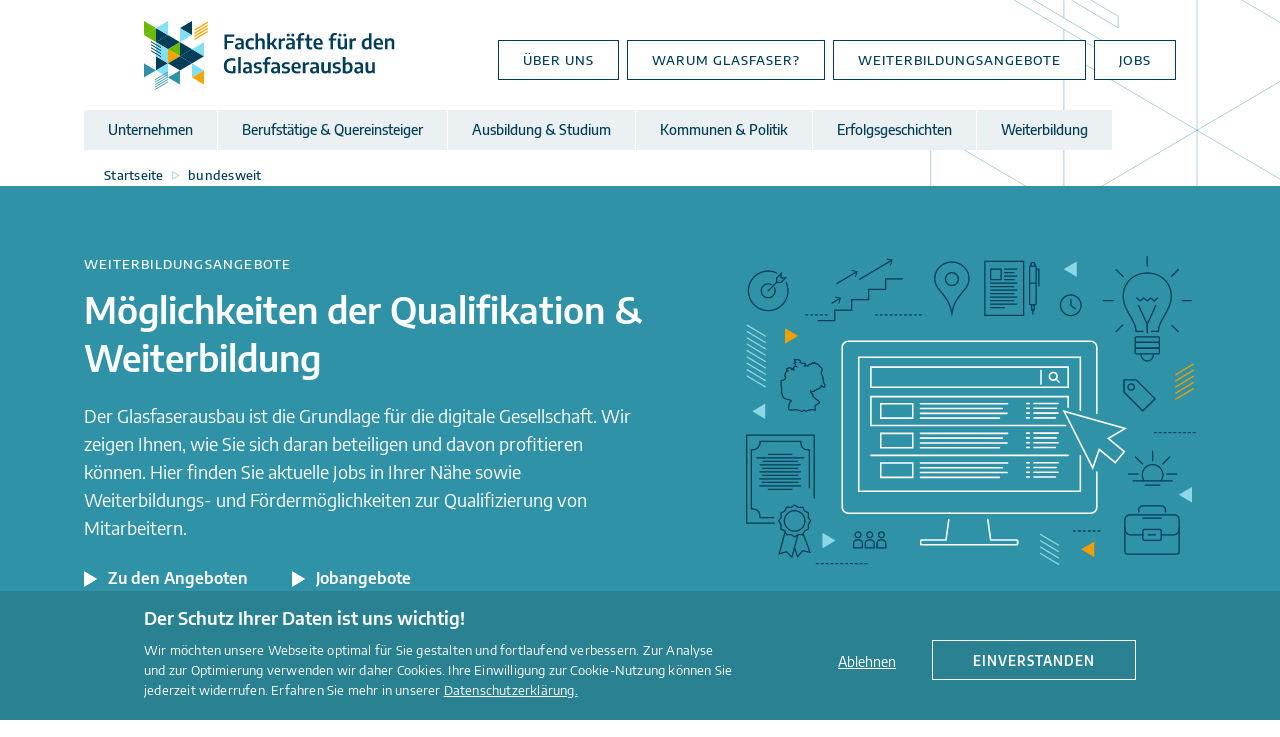

--- FILE ---
content_type: text/html; charset=UTF-8
request_url: https://www.glasfaserausbau.org/education-state/bundesweit/
body_size: 8545
content:
<!DOCTYPE html>
<!--[if lt IE 7]>  <html class="no-js ie ie6 lte9 lte8 lte7" lang="de"> <![endif]-->
<!--[if IE 7]>     <html class="no-js ie ie7 lte9 lte8 lte7" lang="de"> <![endif]-->
<!--[if IE 8]>     <html class="no-js ie ie8 lte9 lte8" lang="de"> <![endif]-->
<!--[if IE 9]>     <html class="no-js ie ie9 lte9 no-old-ie" lang="de"> <![endif]-->
<!--[if (gt IE 9)|!(IE)]><!--> <html class="no-js no-old-ie" lang="de"> <!--<![endif]-->
<head>
    <meta charset="utf-8"/>
    <meta http-equiv="X-UA-Compatible" content="IE=edge">

    <meta name="viewport" content="width=device-width, initial-scale=1, maximum-scale=1" />

    <title>bundesweit Archives - Fachkräfte für den GlasfaserausbauFachkräfte für den Glasfaserausbau</title>

    <link rel="shortcut icon" href="/favicon.ico" />

    <script>
        document.createElement("header");
        document.createElement("section");
        document.createElement("article");
        document.createElement("aside");
        document.createElement("footer");
        document.createElement("nav");
        document.createElement("hgroup");
        document.createElement("details");
        document.createElement("figcaption");
        document.createElement("figure");
        document.createElement("menu");

        var pageAlreadyLoaded = false;

        window.onload = function(){
            pageAlreadyLoaded = true;
        };
    </script>

    <script>
        /*! modernizr 3.0.0 (Custom Build) | MIT *
 * https://modernizr.com/download/?-backgroundsize-borderradius-boxshadow-boxsizing-cssanimations-csstransitions-flexbox-formvalidation-geolocation-history-lastchild-mediaqueries-picture-placeholder-srcset-touchevents-video-webp-mq !*/
!function(e,n,t){function o(e,n){return typeof e===n}function i(){var e,n,t,i,a,r,s;for(var l in b){if(e=[],n=b[l],n.name&&(e.push(n.name.toLowerCase()),n.options&&n.options.aliases&&n.options.aliases.length))for(t=0;t<n.options.aliases.length;t++)e.push(n.options.aliases[t].toLowerCase());for(i=o(n.fn,"function")?n.fn():n.fn,a=0;a<e.length;a++)r=e[a],s=r.split("."),1===s.length?Modernizr[s[0]]=i:(!Modernizr[s[0]]||Modernizr[s[0]]instanceof Boolean||(Modernizr[s[0]]=new Boolean(Modernizr[s[0]])),Modernizr[s[0]][s[1]]=i),y.push((i?"":"no-")+s.join("-"))}}function a(e){var n=x.className,t=Modernizr._config.classPrefix||"";if(C&&(n=n.baseVal),Modernizr._config.enableJSClass){var o=new RegExp("(^|\\s)"+t+"no-js(\\s|$)");n=n.replace(o,"$1"+t+"js$2")}Modernizr._config.enableClasses&&(n+=" "+t+e.join(" "+t),C?x.className.baseVal=n:x.className=n)}function r(){return"function"!=typeof n.createElement?n.createElement(arguments[0]):C?n.createElementNS.call(n,"https://www.w3.org/2000/svg",arguments[0]):n.createElement.apply(n,arguments)}function s(){var e=n.body;return e||(e=r(C?"svg":"body"),e.fake=!0),e}function l(e,t,o,i){var a,l,d,u,f="modernizr",c=r("div"),A=s();if(parseInt(o,10))for(;o--;)d=r("div"),d.id=i?i[o]:f+(o+1),c.appendChild(d);return a=r("style"),a.type="text/css",a.id="s"+f,(A.fake?A:c).appendChild(a),A.appendChild(c),a.styleSheet?a.styleSheet.cssText=e:a.appendChild(n.createTextNode(e)),c.id=f,A.fake&&(A.style.background="",A.style.overflow="hidden",u=x.style.overflow,x.style.overflow="hidden",x.appendChild(A)),l=t(c,e),A.fake?(A.parentNode.removeChild(A),x.style.overflow=u,x.offsetHeight):c.parentNode.removeChild(c),!!l}function d(e,n){if("object"==typeof e)for(var t in e)B(e,t)&&d(t,e[t]);else{e=e.toLowerCase();var o=e.split("."),i=Modernizr[o[0]];if(2==o.length&&(i=i[o[1]]),"undefined"!=typeof i)return Modernizr;n="function"==typeof n?n():n,1==o.length?Modernizr[o[0]]=n:(!Modernizr[o[0]]||Modernizr[o[0]]instanceof Boolean||(Modernizr[o[0]]=new Boolean(Modernizr[o[0]])),Modernizr[o[0]][o[1]]=n),a([(n&&0!=n?"":"no-")+o.join("-")]),Modernizr._trigger(e,n)}return Modernizr}function u(e,n){return!!~(""+e).indexOf(n)}function f(e,n){return function(){return e.apply(n,arguments)}}function c(e,n,t){var i;for(var a in e)if(e[a]in n)return t===!1?e[a]:(i=n[e[a]],o(i,"function")?f(i,t||n):i);return!1}function A(e){return e.replace(/([a-z])-([a-z])/g,function(e,n,t){return n+t.toUpperCase()}).replace(/^-/,"")}function p(e){return e.replace(/([A-Z])/g,function(e,n){return"-"+n.toLowerCase()}).replace(/^ms-/,"-ms-")}function m(n,o){var i=n.length;if("CSS"in e&&"supports"in e.CSS){for(;i--;)if(e.CSS.supports(p(n[i]),o))return!0;return!1}if("CSSSupportsRule"in e){for(var a=[];i--;)a.push("("+p(n[i])+":"+o+")");return a=a.join(" or "),l("@supports ("+a+") { #modernizr { position: absolute; } }",function(e){return"absolute"==getComputedStyle(e,null).position})}return t}function h(e,n,i,a){function s(){d&&(delete k.style,delete k.modElem)}if(a=o(a,"undefined")?!1:a,!o(i,"undefined")){var l=m(e,i);if(!o(l,"undefined"))return l}for(var d,f,c,p,h,v=["modernizr","tspan"];!k.style;)d=!0,k.modElem=r(v.shift()),k.style=k.modElem.style;for(c=e.length,f=0;c>f;f++)if(p=e[f],h=k.style[p],u(p,"-")&&(p=A(p)),k.style[p]!==t){if(a||o(i,"undefined"))return s(),"pfx"==n?p:!0;try{k.style[p]=i}catch(g){}if(k.style[p]!=h)return s(),"pfx"==n?p:!0}return s(),!1}function v(e,n,t,i,a){var r=e.charAt(0).toUpperCase()+e.slice(1),s=(e+" "+P.join(r+" ")+r).split(" ");return o(n,"string")||o(n,"undefined")?h(s,n,i,a):(s=(e+" "+z.join(r+" ")+r).split(" "),c(s,n,t))}function g(e,n,o){return v(e,t,t,n,o)}var y=[],b=[],w={_version:"3.0.0",_config:{classPrefix:"",enableClasses:!0,enableJSClass:!0,usePrefixes:!0},_q:[],on:function(e,n){var t=this;setTimeout(function(){n(t[e])},0)},addTest:function(e,n,t){b.push({name:e,fn:n,options:t})},addAsyncTest:function(e){b.push({name:null,fn:e})}},Modernizr=function(){};Modernizr.prototype=w,Modernizr=new Modernizr,Modernizr.addTest("geolocation","geolocation"in navigator),Modernizr.addTest("history",function(){var n=navigator.userAgent;return-1===n.indexOf("Android 2.")&&-1===n.indexOf("Android 4.0")||-1===n.indexOf("Mobile Safari")||-1!==n.indexOf("Chrome")||-1!==n.indexOf("Windows Phone")?e.history&&"pushState"in e.history:!1}),Modernizr.addTest("picture","HTMLPictureElement"in e);var T=w._config.usePrefixes?" -webkit- -moz- -o- -ms- ".split(" "):[];w._prefixes=T;var x=n.documentElement,C="svg"===x.nodeName.toLowerCase();Modernizr.addTest("video",function(){var e=r("video"),n=!1;try{(n=!!e.canPlayType)&&(n=new Boolean(n),n.ogg=e.canPlayType('video/ogg; codecs="theora"').replace(/^no$/,""),n.h264=e.canPlayType('video/mp4; codecs="avc1.42E01E"').replace(/^no$/,""),n.webm=e.canPlayType('video/webm; codecs="vp8, vorbis"').replace(/^no$/,""),n.vp9=e.canPlayType('video/webm; codecs="vp9"').replace(/^no$/,""),n.hls=e.canPlayType('application/x-mpegURL; codecs="avc1.42E01E"').replace(/^no$/,""))}catch(t){}return n}),Modernizr.addTest("placeholder","placeholder"in r("input")&&"placeholder"in r("textarea")),Modernizr.addTest("srcset","srcset"in r("img"));var _=function(){var n=e.matchMedia||e.msMatchMedia;return n?function(e){var t=n(e);return t&&t.matches||!1}:function(n){var t=!1;return l("@media "+n+" { #modernizr { position: absolute; } }",function(n){t="absolute"==(e.getComputedStyle?e.getComputedStyle(n,null):n.currentStyle).position}),t}}();w.mq=_,Modernizr.addTest("mediaqueries",_("only all"));var S=w.testStyles=l;Modernizr.addTest("touchevents",function(){var t;if("ontouchstart"in e||e.DocumentTouch&&n instanceof DocumentTouch)t=!0;else{var o=["@media (",T.join("touch-enabled),("),"heartz",")","{#modernizr{top:9px;position:absolute}}"].join("");S(o,function(e){t=9===e.offsetTop})}return t}),S("#modernizr div {width:100px} #modernizr :last-child{width:200px;display:block}",function(e){Modernizr.addTest("lastchild",e.lastChild.offsetWidth>e.firstChild.offsetWidth)},2),Modernizr.addTest("formvalidation",function(){var n=r("form");if(!("checkValidity"in n&&"addEventListener"in n))return!1;if("reportValidity"in n)return!0;var t,o=!1;return Modernizr.formvalidationapi=!0,n.addEventListener("submit",function(n){(!e.opera||e.operamini)&&n.preventDefault(),n.stopPropagation()},!1),n.innerHTML='<input name="modTest" required><button></button>',S("#modernizr form{position:absolute;top:-99999em}",function(e){e.appendChild(n),t=n.getElementsByTagName("input")[0],t.addEventListener("invalid",function(e){o=!0,e.preventDefault(),e.stopPropagation()},!1),Modernizr.formvalidationmessage=!!t.validationMessage,n.getElementsByTagName("button")[0].click()}),o});var B;!function(){var e={}.hasOwnProperty;B=o(e,"undefined")||o(e.call,"undefined")?function(e,n){return n in e&&o(e.constructor.prototype[n],"undefined")}:function(n,t){return e.call(n,t)}}(),w._l={},w.on=function(e,n){this._l[e]||(this._l[e]=[]),this._l[e].push(n),Modernizr.hasOwnProperty(e)&&setTimeout(function(){Modernizr._trigger(e,Modernizr[e])},0)},w._trigger=function(e,n){if(this._l[e]){var t=this._l[e];setTimeout(function(){var e,o;for(e=0;e<t.length;e++)(o=t[e])(n)},0),delete this._l[e]}},Modernizr._q.push(function(){w.addTest=d}),Modernizr.addAsyncTest(function(){function e(e,n,t){function o(n){var o=n&&"load"===n.type?1==i.width:!1,a="webp"===e;d(e,a?new Boolean(o):o),t&&t(n)}var i=new Image;i.onerror=o,i.onload=o,i.src=n}var n=[{uri:"[data-uri]",name:"webp"},{uri:"[data-uri]",name:"webp.alpha"},{uri:"[data-uri]",name:"webp.animation"},{uri:"[data-uri]",name:"webp.lossless"}],t=n.shift();e(t.name,t.uri,function(t){if(t&&"load"===t.type)for(var o=0;o<n.length;o++)e(n[o].name,n[o].uri)})});var E="Moz O ms Webkit",P=w._config.usePrefixes?E.split(" "):[];w._cssomPrefixes=P;var z=w._config.usePrefixes?E.toLowerCase().split(" "):[];w._domPrefixes=z;var Q={elem:r("modernizr")};Modernizr._q.push(function(){delete Q.elem});var k={style:Q.elem.style};Modernizr._q.unshift(function(){delete k.style}),w.testAllProps=v,w.testAllProps=g,Modernizr.addTest("cssanimations",g("animationName","a",!0)),Modernizr.addTest("backgroundsize",g("backgroundSize","100%",!0)),Modernizr.addTest("borderradius",g("borderRadius","0px",!0)),Modernizr.addTest("boxshadow",g("boxShadow","1px 1px",!0)),Modernizr.addTest("boxsizing",g("boxSizing","border-box",!0)&&(n.documentMode===t||n.documentMode>7)),Modernizr.addTest("flexbox",g("flexBasis","1px",!0)),Modernizr.addTest("csstransitions",g("transition","all",!0)),i(),a(y),delete w.addTest,delete w.addAsyncTest;for(var R=0;R<Modernizr._q.length;R++)Modernizr._q[R]();e.Modernizr=Modernizr;
}(window,document);    </script>

    <meta name='robots' content='index, follow, max-image-preview:large, max-snippet:-1, max-video-preview:-1' />
	<style>img:is([sizes="auto" i], [sizes^="auto," i]) { contain-intrinsic-size: 3000px 1500px }</style>
	
	<!-- This site is optimized with the Yoast SEO plugin v25.6 - https://yoast.com/wordpress/plugins/seo/ -->
	<link rel="canonical" href="https://www.glasfaserausbau.org/education-state/bundesweit/" />
	<meta property="og:locale" content="de_DE" />
	<meta property="og:type" content="article" />
	<meta property="og:title" content="bundesweit Archives - Fachkräfte für den Glasfaserausbau" />
	<meta property="og:description" content="Angebote die bundesweit verfügbar sind" />
	<meta property="og:url" content="https://www.glasfaserausbau.org/education-state/bundesweit/" />
	<meta property="og:site_name" content="Fachkräfte für den Glasfaserausbau" />
	<meta name="twitter:card" content="summary_large_image" />
	<script type="application/ld+json" class="yoast-schema-graph">{"@context":"https://schema.org","@graph":[{"@type":"CollectionPage","@id":"https://www.glasfaserausbau.org/education-state/bundesweit/","url":"https://www.glasfaserausbau.org/education-state/bundesweit/","name":"bundesweit Archives - Fachkräfte für den Glasfaserausbau","isPartOf":{"@id":"https://glasfaserausbau.org/#website"},"breadcrumb":{"@id":"https://www.glasfaserausbau.org/education-state/bundesweit/#breadcrumb"},"inLanguage":"de"},{"@type":"BreadcrumbList","@id":"https://www.glasfaserausbau.org/education-state/bundesweit/#breadcrumb","itemListElement":[{"@type":"ListItem","position":1,"name":"Startseite","item":"https://glasfaserausbau.org/"},{"@type":"ListItem","position":2,"name":"bundesweit"}]},{"@type":"WebSite","@id":"https://glasfaserausbau.org/#website","url":"https://glasfaserausbau.org/","name":"Fachkräfte für den Glasfaserausbau","description":"Gestalte Deutschlands digitale Zukunft mit!","potentialAction":[{"@type":"SearchAction","target":{"@type":"EntryPoint","urlTemplate":"https://glasfaserausbau.org/?s={search_term_string}"},"query-input":{"@type":"PropertyValueSpecification","valueRequired":true,"valueName":"search_term_string"}}],"inLanguage":"de"}]}</script>
	<!-- / Yoast SEO plugin. -->


<link rel="alternate" type="application/rss+xml" title="Fachkräfte für den Glasfaserausbau &raquo; bundesweit Regionen Feed" href="https://www.glasfaserausbau.org/education-state/bundesweit/feed/" />
<link rel='stylesheet' id='wp-block-library-css' href='https://www.glasfaserausbau.org/wp-includes/css/dist/block-library/style.min.css?ver=6.8.2' type='text/css' media='all' />
<style id='classic-theme-styles-inline-css' type='text/css'>
/*! This file is auto-generated */
.wp-block-button__link{color:#fff;background-color:#32373c;border-radius:9999px;box-shadow:none;text-decoration:none;padding:calc(.667em + 2px) calc(1.333em + 2px);font-size:1.125em}.wp-block-file__button{background:#32373c;color:#fff;text-decoration:none}
</style>
<style id='global-styles-inline-css' type='text/css'>
:root{--wp--preset--aspect-ratio--square: 1;--wp--preset--aspect-ratio--4-3: 4/3;--wp--preset--aspect-ratio--3-4: 3/4;--wp--preset--aspect-ratio--3-2: 3/2;--wp--preset--aspect-ratio--2-3: 2/3;--wp--preset--aspect-ratio--16-9: 16/9;--wp--preset--aspect-ratio--9-16: 9/16;--wp--preset--color--black: #000000;--wp--preset--color--cyan-bluish-gray: #abb8c3;--wp--preset--color--white: #ffffff;--wp--preset--color--pale-pink: #f78da7;--wp--preset--color--vivid-red: #cf2e2e;--wp--preset--color--luminous-vivid-orange: #ff6900;--wp--preset--color--luminous-vivid-amber: #fcb900;--wp--preset--color--light-green-cyan: #7bdcb5;--wp--preset--color--vivid-green-cyan: #00d084;--wp--preset--color--pale-cyan-blue: #8ed1fc;--wp--preset--color--vivid-cyan-blue: #0693e3;--wp--preset--color--vivid-purple: #9b51e0;--wp--preset--gradient--vivid-cyan-blue-to-vivid-purple: linear-gradient(135deg,rgba(6,147,227,1) 0%,rgb(155,81,224) 100%);--wp--preset--gradient--light-green-cyan-to-vivid-green-cyan: linear-gradient(135deg,rgb(122,220,180) 0%,rgb(0,208,130) 100%);--wp--preset--gradient--luminous-vivid-amber-to-luminous-vivid-orange: linear-gradient(135deg,rgba(252,185,0,1) 0%,rgba(255,105,0,1) 100%);--wp--preset--gradient--luminous-vivid-orange-to-vivid-red: linear-gradient(135deg,rgba(255,105,0,1) 0%,rgb(207,46,46) 100%);--wp--preset--gradient--very-light-gray-to-cyan-bluish-gray: linear-gradient(135deg,rgb(238,238,238) 0%,rgb(169,184,195) 100%);--wp--preset--gradient--cool-to-warm-spectrum: linear-gradient(135deg,rgb(74,234,220) 0%,rgb(151,120,209) 20%,rgb(207,42,186) 40%,rgb(238,44,130) 60%,rgb(251,105,98) 80%,rgb(254,248,76) 100%);--wp--preset--gradient--blush-light-purple: linear-gradient(135deg,rgb(255,206,236) 0%,rgb(152,150,240) 100%);--wp--preset--gradient--blush-bordeaux: linear-gradient(135deg,rgb(254,205,165) 0%,rgb(254,45,45) 50%,rgb(107,0,62) 100%);--wp--preset--gradient--luminous-dusk: linear-gradient(135deg,rgb(255,203,112) 0%,rgb(199,81,192) 50%,rgb(65,88,208) 100%);--wp--preset--gradient--pale-ocean: linear-gradient(135deg,rgb(255,245,203) 0%,rgb(182,227,212) 50%,rgb(51,167,181) 100%);--wp--preset--gradient--electric-grass: linear-gradient(135deg,rgb(202,248,128) 0%,rgb(113,206,126) 100%);--wp--preset--gradient--midnight: linear-gradient(135deg,rgb(2,3,129) 0%,rgb(40,116,252) 100%);--wp--preset--font-size--small: 13px;--wp--preset--font-size--medium: 20px;--wp--preset--font-size--large: 36px;--wp--preset--font-size--x-large: 42px;--wp--preset--spacing--20: 0.44rem;--wp--preset--spacing--30: 0.67rem;--wp--preset--spacing--40: 1rem;--wp--preset--spacing--50: 1.5rem;--wp--preset--spacing--60: 2.25rem;--wp--preset--spacing--70: 3.38rem;--wp--preset--spacing--80: 5.06rem;--wp--preset--shadow--natural: 6px 6px 9px rgba(0, 0, 0, 0.2);--wp--preset--shadow--deep: 12px 12px 50px rgba(0, 0, 0, 0.4);--wp--preset--shadow--sharp: 6px 6px 0px rgba(0, 0, 0, 0.2);--wp--preset--shadow--outlined: 6px 6px 0px -3px rgba(255, 255, 255, 1), 6px 6px rgba(0, 0, 0, 1);--wp--preset--shadow--crisp: 6px 6px 0px rgba(0, 0, 0, 1);}:where(.is-layout-flex){gap: 0.5em;}:where(.is-layout-grid){gap: 0.5em;}body .is-layout-flex{display: flex;}.is-layout-flex{flex-wrap: wrap;align-items: center;}.is-layout-flex > :is(*, div){margin: 0;}body .is-layout-grid{display: grid;}.is-layout-grid > :is(*, div){margin: 0;}:where(.wp-block-columns.is-layout-flex){gap: 2em;}:where(.wp-block-columns.is-layout-grid){gap: 2em;}:where(.wp-block-post-template.is-layout-flex){gap: 1.25em;}:where(.wp-block-post-template.is-layout-grid){gap: 1.25em;}.has-black-color{color: var(--wp--preset--color--black) !important;}.has-cyan-bluish-gray-color{color: var(--wp--preset--color--cyan-bluish-gray) !important;}.has-white-color{color: var(--wp--preset--color--white) !important;}.has-pale-pink-color{color: var(--wp--preset--color--pale-pink) !important;}.has-vivid-red-color{color: var(--wp--preset--color--vivid-red) !important;}.has-luminous-vivid-orange-color{color: var(--wp--preset--color--luminous-vivid-orange) !important;}.has-luminous-vivid-amber-color{color: var(--wp--preset--color--luminous-vivid-amber) !important;}.has-light-green-cyan-color{color: var(--wp--preset--color--light-green-cyan) !important;}.has-vivid-green-cyan-color{color: var(--wp--preset--color--vivid-green-cyan) !important;}.has-pale-cyan-blue-color{color: var(--wp--preset--color--pale-cyan-blue) !important;}.has-vivid-cyan-blue-color{color: var(--wp--preset--color--vivid-cyan-blue) !important;}.has-vivid-purple-color{color: var(--wp--preset--color--vivid-purple) !important;}.has-black-background-color{background-color: var(--wp--preset--color--black) !important;}.has-cyan-bluish-gray-background-color{background-color: var(--wp--preset--color--cyan-bluish-gray) !important;}.has-white-background-color{background-color: var(--wp--preset--color--white) !important;}.has-pale-pink-background-color{background-color: var(--wp--preset--color--pale-pink) !important;}.has-vivid-red-background-color{background-color: var(--wp--preset--color--vivid-red) !important;}.has-luminous-vivid-orange-background-color{background-color: var(--wp--preset--color--luminous-vivid-orange) !important;}.has-luminous-vivid-amber-background-color{background-color: var(--wp--preset--color--luminous-vivid-amber) !important;}.has-light-green-cyan-background-color{background-color: var(--wp--preset--color--light-green-cyan) !important;}.has-vivid-green-cyan-background-color{background-color: var(--wp--preset--color--vivid-green-cyan) !important;}.has-pale-cyan-blue-background-color{background-color: var(--wp--preset--color--pale-cyan-blue) !important;}.has-vivid-cyan-blue-background-color{background-color: var(--wp--preset--color--vivid-cyan-blue) !important;}.has-vivid-purple-background-color{background-color: var(--wp--preset--color--vivid-purple) !important;}.has-black-border-color{border-color: var(--wp--preset--color--black) !important;}.has-cyan-bluish-gray-border-color{border-color: var(--wp--preset--color--cyan-bluish-gray) !important;}.has-white-border-color{border-color: var(--wp--preset--color--white) !important;}.has-pale-pink-border-color{border-color: var(--wp--preset--color--pale-pink) !important;}.has-vivid-red-border-color{border-color: var(--wp--preset--color--vivid-red) !important;}.has-luminous-vivid-orange-border-color{border-color: var(--wp--preset--color--luminous-vivid-orange) !important;}.has-luminous-vivid-amber-border-color{border-color: var(--wp--preset--color--luminous-vivid-amber) !important;}.has-light-green-cyan-border-color{border-color: var(--wp--preset--color--light-green-cyan) !important;}.has-vivid-green-cyan-border-color{border-color: var(--wp--preset--color--vivid-green-cyan) !important;}.has-pale-cyan-blue-border-color{border-color: var(--wp--preset--color--pale-cyan-blue) !important;}.has-vivid-cyan-blue-border-color{border-color: var(--wp--preset--color--vivid-cyan-blue) !important;}.has-vivid-purple-border-color{border-color: var(--wp--preset--color--vivid-purple) !important;}.has-vivid-cyan-blue-to-vivid-purple-gradient-background{background: var(--wp--preset--gradient--vivid-cyan-blue-to-vivid-purple) !important;}.has-light-green-cyan-to-vivid-green-cyan-gradient-background{background: var(--wp--preset--gradient--light-green-cyan-to-vivid-green-cyan) !important;}.has-luminous-vivid-amber-to-luminous-vivid-orange-gradient-background{background: var(--wp--preset--gradient--luminous-vivid-amber-to-luminous-vivid-orange) !important;}.has-luminous-vivid-orange-to-vivid-red-gradient-background{background: var(--wp--preset--gradient--luminous-vivid-orange-to-vivid-red) !important;}.has-very-light-gray-to-cyan-bluish-gray-gradient-background{background: var(--wp--preset--gradient--very-light-gray-to-cyan-bluish-gray) !important;}.has-cool-to-warm-spectrum-gradient-background{background: var(--wp--preset--gradient--cool-to-warm-spectrum) !important;}.has-blush-light-purple-gradient-background{background: var(--wp--preset--gradient--blush-light-purple) !important;}.has-blush-bordeaux-gradient-background{background: var(--wp--preset--gradient--blush-bordeaux) !important;}.has-luminous-dusk-gradient-background{background: var(--wp--preset--gradient--luminous-dusk) !important;}.has-pale-ocean-gradient-background{background: var(--wp--preset--gradient--pale-ocean) !important;}.has-electric-grass-gradient-background{background: var(--wp--preset--gradient--electric-grass) !important;}.has-midnight-gradient-background{background: var(--wp--preset--gradient--midnight) !important;}.has-small-font-size{font-size: var(--wp--preset--font-size--small) !important;}.has-medium-font-size{font-size: var(--wp--preset--font-size--medium) !important;}.has-large-font-size{font-size: var(--wp--preset--font-size--large) !important;}.has-x-large-font-size{font-size: var(--wp--preset--font-size--x-large) !important;}
:where(.wp-block-post-template.is-layout-flex){gap: 1.25em;}:where(.wp-block-post-template.is-layout-grid){gap: 1.25em;}
:where(.wp-block-columns.is-layout-flex){gap: 2em;}:where(.wp-block-columns.is-layout-grid){gap: 2em;}
:root :where(.wp-block-pullquote){font-size: 1.5em;line-height: 1.6;}
</style>
<link rel='stylesheet' id='theme-css' href='/wp-content/themes/glasfaser/css/style.css?ver=1639081532' type='text/css' media='all' />
<script type="text/javascript" src="https://www.glasfaserausbau.org/wp-includes/js/jquery/jquery.min.js?ver=3.7.1" id="jquery-core-js"></script>
<script type="text/javascript" src="https://www.glasfaserausbau.org/wp-includes/js/jquery/jquery-migrate.min.js?ver=3.4.1" id="jquery-migrate-js"></script>
<link rel="https://api.w.org/" href="https://www.glasfaserausbau.org/wp-json/" /><link rel="EditURI" type="application/rsd+xml" title="RSD" href="https://www.glasfaserausbau.org/xmlrpc.php?rsd" />
<meta name="generator" content="WordPress 6.8.2" />
<link rel="icon" href="/wp-content/uploads/2020/03/favicon_initiativeglasfaser-150x150.png" sizes="32x32" />
<link rel="icon" href="/wp-content/uploads/2020/03/favicon_initiativeglasfaser-300x300.png" sizes="192x192" />
<link rel="apple-touch-icon" href="/wp-content/uploads/2020/03/favicon_initiativeglasfaser-190x190.png" />
<meta name="msapplication-TileImage" content="/wp-content/uploads/2020/03/favicon_initiativeglasfaser-300x300.png" />
</head><body class="archive tax-education-state term-bundesweit term-22 wp-theme-glasfaser">

<header>
    <div class="wrapper">
        <a href="https://www.glasfaserausbau.org/" class="logo">
            <img src="/wp-content/themes/glasfaser/images/logo_glasfaserausbau.svg" alt="Fachkräfte für den Glasfaserausbau" />
        </a>

        <i class="mobile-nav-toggle"></i>

        <nav>
            <div class="inner">
                <div class="mainmenu">
                    <ul id="menu-hauptnavigation" class="menu"><li id="menu-item-27" class="menu-item menu-item-type-post_type menu-item-object-page menu-item-27"><a href="https://www.glasfaserausbau.org/unternehmen/">Unternehmen</a></li>
<li id="menu-item-28" class="menu-item menu-item-type-post_type menu-item-object-page menu-item-has-children menu-item-28"><a href="https://www.glasfaserausbau.org/berufstaetige-quereinsteiger/">Berufstätige &#038; Quereinsteiger</a>
<ul class="sub-menu">
	<li id="menu-item-266" class="menu-item menu-item-type-post_type menu-item-object-page menu-item-266"><a href="https://www.glasfaserausbau.org/berufstaetige-quereinsteiger/berufstaetige/">Berufstätige</a></li>
	<li id="menu-item-265" class="menu-item menu-item-type-post_type menu-item-object-page menu-item-265"><a href="https://www.glasfaserausbau.org/berufstaetige-quereinsteiger/quereinsteiger/">Quereinsteiger</a></li>
</ul>
</li>
<li id="menu-item-29" class="menu-item menu-item-type-post_type menu-item-object-page menu-item-has-children menu-item-29"><a href="https://www.glasfaserausbau.org/ausbildung-studium/">Ausbildung &#038; Studium</a>
<ul class="sub-menu">
	<li id="menu-item-263" class="menu-item menu-item-type-post_type menu-item-object-page menu-item-263"><a href="https://www.glasfaserausbau.org/ausbildung-studium/auszubildende/">Schüler und Auszubildene</a></li>
	<li id="menu-item-262" class="menu-item menu-item-type-post_type menu-item-object-page menu-item-262"><a href="https://www.glasfaserausbau.org/ausbildung-studium/studierende/">Studierende</a></li>
</ul>
</li>
<li id="menu-item-1354" class="menu-item menu-item-type-post_type menu-item-object-page menu-item-has-children menu-item-1354"><a href="https://www.glasfaserausbau.org/kommunen-politik/">Kommunen &#038; Politik</a>
<ul class="sub-menu">
	<li id="menu-item-1389" class="menu-item menu-item-type-post_type menu-item-object-page menu-item-1389"><a href="https://www.glasfaserausbau.org/kommunen-politik/kommunen/">Kommunen</a></li>
	<li id="menu-item-1390" class="menu-item menu-item-type-post_type menu-item-object-page menu-item-1390"><a href="https://www.glasfaserausbau.org/kommunen-politik/politik/">Politik</a></li>
</ul>
</li>
<li id="menu-item-1198" class="menu-item menu-item-type-post_type menu-item-object-page menu-item-1198"><a href="https://www.glasfaserausbau.org/erfolgsgeschichten-im-glasfaserausbau/">Erfolgsgeschichten</a></li>
<li id="menu-item-31" class="menu-item menu-item-type-post_type menu-item-object-page menu-item-31"><a href="https://www.glasfaserausbau.org/weitereinbildungseinrichtungen/">Weiterbildung</a></li>
</ul>                </div>

                <div class="mobile-add">
                    <ul id="menu-hauptnavigation-mobile-zusatz" class="menu"><li id="menu-item-45" class="menu-item menu-item-type-post_type menu-item-object-page menu-item-45"><a href="https://www.glasfaserausbau.org/kontakt/">Kontakt</a></li>
</ul>                </div>

                <div class="topmenu">
                    <ul id="menu-kopf-menue" class="menu"><li id="menu-item-551" class="menu-item menu-item-type-post_type menu-item-object-page menu-item-551"><a href="https://www.glasfaserausbau.org/ueber-uns/">Über uns</a></li>
<li id="menu-item-42" class="menu-item menu-item-type-post_type menu-item-object-page menu-item-42"><a href="https://www.glasfaserausbau.org/warum-glasfaser/">Warum Glasfaser?</a></li>
<li id="menu-item-43" class="menu-item menu-item-type-post_type menu-item-object-page menu-item-43"><a href="https://www.glasfaserausbau.org/weiterbildungsmoeglichkeiten/">Weiterbildungsangebote</a></li>
<li id="menu-item-788" class="menu-item menu-item-type-post_type menu-item-object-page menu-item-788"><a href="https://www.glasfaserausbau.org/jobs/">Jobs</a></li>
</ul>                </div>
            </div>
        </nav>
    </div>
</header>

<div class="header-spacer" id="top"></div>

    <section class="breadcrumb">
        <div class="wrapper">
            <div class="in">
	            <span><span><a href="https://glasfaserausbau.org/">Startseite</a></span> <span class="sep"></span> <span class="breadcrumb_last" aria-current="page">bundesweit</span></span>            </div>
        </div>
    </section>

<main class="archive">
    <div class="wrapper">
        <article class="loop">
                    </article>

        <aside>
                    </aside>

        <span class="clr"></span>
    </div>
</main>
    
    <section class="above-footer">
            <div class="wrapper">
                <a href="https://www.glasfaserausbau.org/weiterbildungsmoeglichkeiten/">
                    <img class="lazy-loaded" data-src="/wp-content/uploads/2019/08/weiterbildungsangebote.svg" alt="" src="/wp-content/uploads/2019/08/weiterbildungsangebote.svg">
                </a>

                <div class="in">
                    <a href="https://www.glasfaserausbau.org/weiterbildungsmoeglichkeiten/">
                        <div class="small-headline">Weiterbildungsangebote</div>
                        <div class="big-headline h1">Möglichkeiten der Qualifikation &amp; Weiterbildung</div>
                    </a>

                    <div class="c">
                        <p>Der Glasfaserausbau ist die Grundlage für die digitale Gesellschaft. Wir zeigen Ihnen, wie Sie sich daran beteiligen und davon profitieren können. Hier finden Sie aktuelle Jobs in Ihrer Nähe sowie Weiterbildungs- und Fördermöglichkeiten zur Qualifizierung von Mitarbeitern.</p>
                    </div>

                    <a href="https://www.glasfaserausbau.org/weiterbildungsmoeglichkeiten/" class="linkbutton white" style="margin-right:40px">Zu den Angeboten</a>
                    
                    <a href="/jobs/" class="linkbutton white">Jobangebote</a>

                </div>

                <span class="clr"></span>
            </div>
        </section>


    

    <footer>
        <section class="first">
            <div class="wrapper">
                <a class="back-to-top" href="#top">
                    Zum Seitenanfang
                </a>

                <div class="cols">
                    <div class="col col-a">
                        <img src="/wp-content/themes/glasfaser/images/logo_glasfaserausbau.svg" alt="Fachkräfte für den Glasfaserausbau" />
                        <div class="widget">			<div class="textwidget"><p>Umfassende Informationen und Weiterbildungsmöglichkeiten rund um den Ausbau der Glasfasernetze in Deutschland für Arbeitnehmer, Unternehmen, Kommunen und Weiterbildungseinrichtungen.</p>
</div>
		</div><div class="widget">			<div class="textwidget"><p>Umfassende Informationen rund um den Ausbau der Glasfasernetze in Deutschland für Arbeitnehmer, Unternehmen, Kommunen und Weiterbildungseinrichtungen.</p>
</div>
		</div>                    </div>
                    <div class="col col-b">
                        <b>Zielgruppen</b>
	                    <ul id="menu-fussmenue-1" class="menu"><li id="menu-item-32" class="menu-item menu-item-type-post_type menu-item-object-page menu-item-32"><a href="https://www.glasfaserausbau.org/unternehmen/">Unternehmen</a></li>
<li id="menu-item-33" class="menu-item menu-item-type-post_type menu-item-object-page menu-item-33"><a href="https://www.glasfaserausbau.org/berufstaetige-quereinsteiger/">Berufstätige &#038; Quereinsteiger</a></li>
<li id="menu-item-34" class="menu-item menu-item-type-post_type menu-item-object-page menu-item-34"><a href="https://www.glasfaserausbau.org/ausbildung-studium/">Fachkräfte in Ausbildung</a></li>
<li id="menu-item-1394" class="menu-item menu-item-type-post_type menu-item-object-page menu-item-1394"><a href="https://www.glasfaserausbau.org/kommunen-politik/">Kommunen &#038; Politik</a></li>
<li id="menu-item-1395" class="menu-item menu-item-type-post_type menu-item-object-page menu-item-1395"><a href="https://www.glasfaserausbau.org/erfolgsgeschichten-im-glasfaserausbau/">Erfolgsgeschichten im Glasfaserausbau</a></li>
<li id="menu-item-1396" class="menu-item menu-item-type-post_type menu-item-object-page menu-item-1396"><a href="https://www.glasfaserausbau.org/weitereinbildungseinrichtungen/">Weitereinbildungseinrichtungen</a></li>
</ul>                    </div>
                    <div class="col col-c">
                        <b>Zukunft Glasfaser</b>
	                    <ul id="menu-fussmenue-2" class="menu"><li id="menu-item-620" class="menu-item menu-item-type-post_type menu-item-object-page menu-item-620"><a href="https://www.glasfaserausbau.org/ueber-uns/">Über uns</a></li>
<li id="menu-item-37" class="menu-item menu-item-type-post_type menu-item-object-page menu-item-37"><a href="https://www.glasfaserausbau.org/warum-glasfaser/">Warum Glasfaser?</a></li>
<li id="menu-item-38" class="menu-item menu-item-type-post_type menu-item-object-page menu-item-38"><a href="https://www.glasfaserausbau.org/weiterbildungsmoeglichkeiten/">Weiterbildungsangebote</a></li>
<li id="menu-item-1397" class="menu-item menu-item-type-post_type menu-item-object-page menu-item-1397"><a href="https://www.glasfaserausbau.org/jobs/">Jobs</a></li>
</ul>                    </div>

                    <span class="clr"></span>
                </div>
            </div>
        </section>

        <section class="second">
            <div class="wrapper">
                <p>
                    &copy; 2025 Bundesministerium für Digitales und Staatsmodernisierung (BMDS) & Deutsche Industrie- und Handelskammer (DIHK)
                </p>

	            <ul id="menu-rechtliche-links" class="menu"><li id="menu-item-39" class="menu-item menu-item-type-post_type menu-item-object-page menu-item-39"><a href="https://www.glasfaserausbau.org/impressum/">Impressum</a></li>
<li id="menu-item-40" class="menu-item menu-item-type-post_type menu-item-object-page menu-item-privacy-policy menu-item-40"><a rel="privacy-policy" href="https://www.glasfaserausbau.org/datenschutzerklaerung/">Datenschutz</a></li>
<li id="menu-item-41" class="menu-item menu-item-type-post_type menu-item-object-page menu-item-41"><a href="https://www.glasfaserausbau.org/kontakt/">Kontakt</a></li>
<li id="menu-item-637" class="menu-item menu-item-type-post_type menu-item-object-page menu-item-637"><a href="https://www.glasfaserausbau.org/informationspflichten/">Informationspflichten</a></li>
</ul>
                <a class="back-to-top" href="#top"></a>

                <span class="clr"></span>
            </div>
        </section>
    </footer>


    <script type="text/javascript">
        window.emos3 = {
            defaults : {
                siteid : 'www.glasfaserausbau.org'
            },
            stored : [],
            send : function(p) {
                this.stored.push(p);
            }
        };
    </script>



    <script type="speculationrules">
{"prefetch":[{"source":"document","where":{"and":[{"href_matches":"\/*"},{"not":{"href_matches":["\/wp-*.php","\/wp-admin\/*","\/wp-content\/uploads\/*","\/wp-content\/*","\/wp-content\/plugins\/*","\/wp-content\/themes\/glasfaser\/*","\/*\\?(.+)"]}},{"not":{"selector_matches":"a[rel~=\"nofollow\"]"}},{"not":{"selector_matches":".no-prefetch, .no-prefetch a"}}]},"eagerness":"conservative"}]}
</script>
<script type="text/javascript" src="/wp-content/themes/glasfaser/js/scripts.min.js?ver=1586342340" id="theme-js"></script>

</body>
</html>


--- FILE ---
content_type: text/css
request_url: https://www.glasfaserausbau.org/wp-content/themes/glasfaser/css/style.css?ver=1639081532
body_size: 6851
content:
html,body,div,span,applet,object,iframe,h1,h2,h3,h4,h5,h6,p,blockquote,pre,a,abbr,acronym,address,big,cite,code,del,dfn,em,img,ins,kbd,q,s,samp,small,strike,strong,sub,sup,tt,var,b,u,i,center,dl,dt,dd,ol,ul,li,fieldset,form,label,legend,table,caption,tbody,tfoot,thead,tr,th,td,article,aside,canvas,details,embed,figure,figcaption,footer,header,hgroup,menu,header nav,output,ruby,section,summary,time,mark,audio,video{margin:0;padding:0;border:0;font:inherit;vertical-align:baseline}article,aside,details,figcaption,figure,footer,header,hgroup,menu,nav,section{display:block}body{line-height:1}ol,ul{list-style:none}blockquote,q{quotes:none}blockquote:before,blockquote:after,q:before,q:after{content:' ';content:none}table{border-collapse:collapse;border-spacing:0}*,*:before,*:after{-moz-box-sizing:border-box;-webkit-box-sizing:border-box;box-sizing:border-box}@font-face{font-family:'Encode Sans';font-style:normal;font-weight:400;src:url("../fonts/encode-sans-v4-latin-regular.eot");src:local("Encode Sans Regular"),local("EncodeSans-Regular"),url("../fonts/encode-sans-v4-latin-regular.eot?#iefix") format("embedded-opentype"),url("../fonts/encode-sans-v4-latin-regular.woff2") format("woff2"),url("../fonts/encode-sans-v4-latin-regular.woff") format("woff"),url("../fonts/encode-sans-v4-latin-regular.ttf") format("truetype"),url("../fonts/encode-sans-v4-latin-regular.svg#EncodeSans") format("svg")}@font-face{font-family:'Encode Sans';font-style:normal;font-weight:500;src:url("../fonts/encode-sans-v4-latin-500.eot");src:local("Encode Sans Medium"),local("EncodeSans-Medium"),url("../fonts/encode-sans-v4-latin-500.eot?#iefix") format("embedded-opentype"),url("../fonts/encode-sans-v4-latin-500.woff2") format("woff2"),url("../fonts/encode-sans-v4-latin-500.woff") format("woff"),url("../fonts/encode-sans-v4-latin-500.ttf") format("truetype"),url("../fonts/encode-sans-v4-latin-500.svg#EncodeSans") format("svg")}@font-face{font-family:'Encode Sans';font-style:normal;font-weight:600;src:url("../fonts/encode-sans-v4-latin-600.eot");src:local("Encode Sans SemiBold"),local("EncodeSans-SemiBold"),url("../fonts/encode-sans-v4-latin-600.eot?#iefix") format("embedded-opentype"),url("../fonts/encode-sans-v4-latin-600.woff2") format("woff2"),url("../fonts/encode-sans-v4-latin-600.woff") format("woff"),url("../fonts/encode-sans-v4-latin-600.ttf") format("truetype"),url("../fonts/encode-sans-v4-latin-600.svg#EncodeSans") format("svg")}body,html,input,textarea,select{font-size:16px;font-family:"Encode Sans",Arial,sans-serif;color:#003D59;line-height:1;-webkit-font-smoothing:antialiased;-moz-osx-font-smoothing:grayscale}body.no-scroll{overflow-y:hidden}html.no-mediaqueries body{background:white url(../images/background.svg) repeat center top}html.no-mediaqueries body.page-id-20,body.page-id-546,body.page-id-760{background-image:url(../images/background-weiterbildung.svg)}@media screen and (min-width: 1020px){body{background:white url(../images/background.svg) repeat center top}body.page-id-20,body.page-id-546,body.page-id-760{background-image:url(../images/background-weiterbildung.svg)}}strong,b{font-weight:600}em,i{font-style:italic}a{cursor:pointer;text-decoration:none;color:#2A8192}a:hover{text-decoration:none;color:#F09F00}.clear,.clr{display:block;clear:both;float:none}.wrapper{max-width:1152px;padding:0 20px;margin:0 auto;position:relative}.lazy{width:0 !important;height:0 !important}.cc-window,.cc-revoke{position:fixed;overflow:hidden;box-sizing:border-box;display:flex;flex-wrap:nowrap;z-index:9999}.cc-window.cc-static{position:static}.cc-window.cc-floating{padding:2em;max-width:24em;flex-direction:column}.cc-window.cc-banner{padding:1em 1.8em;width:100%;flex-direction:row}.cc-revoke{padding:0.5em}.cc-revoke:hover{text-decoration:underline}.cc-header{font-size:18px;font-weight:bold}.cc-btn,.cc-link,.cc-close,.cc-revoke{cursor:pointer}.cc-link{opacity:0.8;display:inline-block;padding:0.2em;text-decoration:underline}.cc-link:hover{opacity:1}.cc-link:active,.cc-link:visited{color:initial}.cc-btn{display:block;padding:0.4em 0.8em;font-size:0.9em;font-weight:bold;border-width:2px;border-style:solid;text-align:center;white-space:nowrap}.cc-highlight .cc-btn:first-child{background-color:transparent;border-color:transparent}.cc-highlight .cc-btn:first-child:hover,.cc-highlight .cc-btn:first-child:focus{background-color:transparent;text-decoration:underline}.cc-close{display:block;position:absolute;top:0.5em;right:0.5em;font-size:1.6em;opacity:0.9;line-height:0.75}.cc-close:hover,.cc-close:focus{opacity:1}.cc-window{opacity:1;-webkit-transition:opacity 1s ease;-moz-transition:opacity 1s ease;-ms-transition:opacity 1s ease;-o-transition:opacity 1s ease;transition:opacity 1s ease}.cc-window.cc-invisible{opacity:0}.cc-animate.cc-revoke{-webkit-transition:transform 1s ease;-moz-transition:transform 1s ease;-ms-transition:transform 1s ease;-o-transition:transform 1s ease;transition:transform 1s ease}.cc-animate.cc-revoke.cc-top{transform:translateY(-2em)}.cc-animate.cc-revoke.cc-bottom{transform:translateY(2em)}.cc-animate.cc-revoke.cc-active.cc-top{transform:translateY(0)}.cc-animate.cc-revoke.cc-active.cc-bottom{transform:translateY(0)}.cc-revoke:hover{transform:translateY(0)}.cc-grower{max-height:0;overflow:hidden;-webkit-transition:max-height 1s;-moz-transition:max-height 1s;-ms-transition:max-height 1s;-o-transition:max-height 1s;transition:max-height 1s}.cc-revoke.cc-top{top:0;left:3em;border-bottom-left-radius:0.5em;border-bottom-right-radius:0.5em}.cc-revoke.cc-bottom{bottom:0;left:3em;border-top-left-radius:0.5em;border-top-right-radius:0.5em}.cc-revoke.cc-left{left:3em;right:unset}.cc-revoke.cc-right{right:3em;left:unset}.cc-top{top:1em}.cc-left{left:1em}.cc-right{right:1em}.cc-bottom{bottom:1em}.cc-floating>.cc-link{margin-bottom:1em}.cc-floating .cc-message{display:block;margin-bottom:1em}.cc-window.cc-floating .cc-compliance{flex:1 0 auto}.cc-window.cc-banner{align-items:center}.cc-banner.cc-top{left:0;right:0;top:0}.cc-banner.cc-bottom{left:0;right:0;bottom:0}.cc-banner .cc-message{display:block;flex:1 1 auto;max-width:100%;margin-right:1em}.cc-compliance{display:flex;align-items:center;align-content:space-between}.cc-floating .cc-compliance>.cc-btn{flex:1}.cc-btn+.cc-btn{margin-left:0.5em}@media print{.cc-window,.cc-revoke{display:none}}@media screen and (max-width: 900px){.cc-btn{white-space:normal}}.cc-window.cc-top{top:0}.cc-window.cc-bottom{bottom:0}.cc-window.cc-banner,.cc-window.cc-floating,.cc-window.cc-right,.cc-window.cc-left{left:0;right:0}.cc-window.cc-banner{flex-direction:column}.cc-window.cc-banner .cc-compliance{flex:1 1 auto}.cc-window.cc-floating{max-width:none}.cc-window .cc-message{margin-bottom:1em}.cc-window.cc-banner{align-items:unset}.cc-window.cc-banner .cc-message{margin-right:0}body .cc-revoke{display:none !important}body .cc-window,body .cc-window.cc-floating,body .cc-window.cc-banner{position:fixed;bottom:0;right:0;left:0;background:#2A8192;color:white;font-size:12px;line-height:1.5;padding:0}body .cc-window .cc-wrap,body .cc-window.cc-floating .cc-wrap,body .cc-window.cc-banner .cc-wrap{padding:13px 20px 20px;position:relative;max-width:1032px;margin:0 auto}body .cc-window .cc-header,body .cc-window.cc-floating .cc-header,body .cc-window.cc-banner .cc-header{font-size:15px;line-height:28px;margin:0 0 5px;display:block}body .cc-window .cc-message,body .cc-window.cc-floating .cc-message,body .cc-window.cc-banner .cc-message{margin-bottom:20px;letter-spacing:.19px}body .cc-window .cc-message a,body .cc-window .cc-message .cc-link,body .cc-window.cc-floating .cc-message a,body .cc-window.cc-floating .cc-message .cc-link,body .cc-window.cc-banner .cc-message a,body .cc-window.cc-banner .cc-message .cc-link{color:white;text-decoration:underline;opacity:1;padding:0}body .cc-window .cc-message a:hover,body .cc-window .cc-message .cc-link:hover,body .cc-window.cc-floating .cc-message a:hover,body .cc-window.cc-floating .cc-message .cc-link:hover,body .cc-window.cc-banner .cc-message a:hover,body .cc-window.cc-banner .cc-message .cc-link:hover{color:#F09F00}body .cc-window .cc-compliance,body .cc-window.cc-floating .cc-compliance,body .cc-window.cc-banner .cc-compliance{overflow:hidden;height:40px;display:block}body .cc-window .cc-compliance a.cc-deny,body .cc-window.cc-floating .cc-compliance a.cc-deny,body .cc-window.cc-banner .cc-compliance a.cc-deny{color:white;padding:0;font-size:12px;font-weight:normal;height:40px;line-height:40px;text-align:left;text-decoration:underline;float:left}body .cc-window .cc-compliance a.cc-deny:hover,body .cc-window.cc-floating .cc-compliance a.cc-deny:hover,body .cc-window.cc-banner .cc-compliance a.cc-deny:hover{color:#F09F00}body .cc-window .cc-compliance a.cc-allow,body .cc-window.cc-floating .cc-compliance a.cc-allow,body .cc-window.cc-banner .cc-compliance a.cc-allow{border:1px solid white;background:transparent;color:white;height:40px;line-height:40px;padding:0 40px;font-size:13px;letter-spacing:1px;text-transform:uppercase;float:right;transition:background, color, .5s}body .cc-window .cc-compliance a.cc-allow:hover,body .cc-window.cc-floating .cc-compliance a.cc-allow:hover,body .cc-window.cc-banner .cc-compliance a.cc-allow:hover{background:white;color:#2A8192}html.no-mediaqueries body .cc-window .cc-wrap,html.no-mediaqueries body .cc-window.cc-floating .cc-wrap,html.no-mediaqueries body .cc-window.cc-banner .cc-wrap{overflow:hidden}html.no-mediaqueries body .cc-window .cc-header,html.no-mediaqueries body .cc-window .cc-message,html.no-mediaqueries body .cc-window.cc-floating .cc-header,html.no-mediaqueries body .cc-window.cc-floating .cc-message,html.no-mediaqueries body .cc-window.cc-banner .cc-header,html.no-mediaqueries body .cc-window.cc-banner .cc-message{float:left;max-width:590px;width:60%;margin:0}html.no-mediaqueries body .cc-window .cc-header,html.no-mediaqueries body .cc-window.cc-floating .cc-header,html.no-mediaqueries body .cc-window.cc-banner .cc-header{font-size:18px;line-height:28px;margin-bottom:8px}html.no-mediaqueries body .cc-window .cc-message,html.no-mediaqueries body .cc-window.cc-floating .cc-message,html.no-mediaqueries body .cc-window.cc-banner .cc-message{font-size:13px;line-height:20px}html.no-mediaqueries body .cc-window .cc-compliance,html.no-mediaqueries body .cc-window.cc-floating .cc-compliance,html.no-mediaqueries body .cc-window.cc-banner .cc-compliance{float:right;max-width:300px;width:38%;margin:0}html.no-mediaqueries body .cc-window .cc-compliance a.cc-deny,html.no-mediaqueries body .cc-window.cc-floating .cc-compliance a.cc-deny,html.no-mediaqueries body .cc-window.cc-banner .cc-compliance a.cc-deny{font-size:14px}@media screen and (min-width: 1020px){body .cc-window .cc-wrap,body .cc-window.cc-floating .cc-wrap,body .cc-window.cc-banner .cc-wrap{overflow:hidden}body .cc-window .cc-header,body .cc-window .cc-message,body .cc-window.cc-floating .cc-header,body .cc-window.cc-floating .cc-message,body .cc-window.cc-banner .cc-header,body .cc-window.cc-banner .cc-message{float:left;max-width:590px;width:60%;margin:0}body .cc-window .cc-header,body .cc-window.cc-floating .cc-header,body .cc-window.cc-banner .cc-header{font-size:18px;line-height:28px;margin-bottom:8px}body .cc-window .cc-message,body .cc-window.cc-floating .cc-message,body .cc-window.cc-banner .cc-message{font-size:13px;line-height:20px}body .cc-window .cc-compliance,body .cc-window.cc-floating .cc-compliance,body .cc-window.cc-banner .cc-compliance{float:right;max-width:300px;width:38%;margin:0}body .cc-window .cc-compliance a.cc-deny,body .cc-window.cc-floating .cc-compliance a.cc-deny,body .cc-window.cc-banner .cc-compliance a.cc-deny{font-size:14px}}.inp{display:block;margin:0 0 12px}.inp>span{display:block;font-size:14px;line-height:18px;margin:0 0 6px}.inp input[type=text],.inp input[type=email],.inp input[type=password],.inp input[type=url],.inp input[type=number],.inp input[type=date],.inp input[type=url],.inp input[type=tel],.inp input[type=time],.inp input[type=search],.inp input[type=file],.inp input[type=color],.inp textarea,.inp select{display:block;width:100%;padding:0 14px;font-size:14px;height:40px;line-height:40px;background:white;outline:none;border-radius:8px;border:4px solid #C4EBF3}.inp input[type=text]:focus,.inp input[type=email]:focus,.inp input[type=password]:focus,.inp input[type=url]:focus,.inp input[type=number]:focus,.inp input[type=date]:focus,.inp input[type=url]:focus,.inp input[type=tel]:focus,.inp input[type=time]:focus,.inp input[type=search]:focus,.inp input[type=file]:focus,.inp input[type=color]:focus,.inp textarea:focus,.inp select:focus{outline:none;box-shadow:0 5px 20px 0 rgba(153,175,191,0.15)}html.no-mediaqueries .inp{margin-bottom:14px}@media screen and (min-width: 768px){.inp{margin-bottom:14px}}.linkbutton,.content a.linkbutton{display:inline-block;position:relative;text-decoration:none;color:#2A8192;margin-left:24px;border-bottom:1px solid #2A8192;font-size:16px;line-height:25px;font-weight:600}.linkbutton:before,.content a.linkbutton:before{content:'';position:absolute;top:50%;left:-24px;transform:translateY(-50%);height:16px;width:16px;background:url(../images/icon_suchpfeil.svg) no-repeat left center;background-size:contain}html.no-touchevents .linkbutton:hover,html.no-touchevents .content a.linkbutton:hover{color:#F09F00;border-color:#F09F00;text-decoration:none}.linkbutton.white,.content a.linkbutton.white{color:white;border-color:white}.linkbutton.white:before,.content a.linkbutton.white:before{filter:brightness(0) invert(1)}html.no-touchevents .linkbutton.white:hover,html.no-touchevents .content a.linkbutton.white:hover{color:#ffb82d;border-color:#ffb82d;text-decoration:none}.btn{display:inline-block;height:auto;line-height:1.4;padding:5px 18px;background:#F09F00;color:white;border:1px solid #F09F00;cursor:pointer;font-size:14px;text-transform:uppercase;vertical-align:middle;border-radius:30px;font-weight:bold;transition-duration:.5s;transition-property:color, background, border}html.no-mediaqueries .btn{font-size:16px;padding:6px 22px}@media screen and (min-width: 375px){.btn{font-size:16px;padding:6px 22px}}.btn:hover{background:white;color:#F09F00}p .btn,.content p .btn{text-decoration:none;color:white}p .btn:hover,.content p .btn:hover{text-decoration:none;color:#F09F00}.btn.white-bg{background:white;color:#003D59;border-radius:4px}p .btn.white-bg,.content p .btn.white-bg{color:#003D59}.btn.transparent-bg{background:transparent;color:#003D59;border-radius:4px}p .btn.transparent-bg,.content p .btn.transparent-bg{color:#003D59}.btn.transparent-bg:hover{background:#F09F00;color:white;border-color:#F09F00}p .btn.transparent-bg:hover,.content p .btn.transparent-bg:hover{color:white}.btn.white-transparent{border-color:white;background:transparent;font-weight:normal;color:white;border-radius:4px}p .btn.white-transparent,.content p .btn.white-transparent{color:white}.btn.white-transparent:hover{background:#F09F00;color:white;border-color:#F09F00}p .btn.white-transparent:hover,.content p .btn.white-transparent:hover{color:white}.btn.full-7{width:100%}html.no-mediaqueries .btn.full-7{width:auto}@media screen and (min-width: 600px){.btn.full-7{width:auto}}.btn.full-10{width:100%}html.no-mediaqueries .btn.full-10{width:auto}@media screen and (min-width: 768px){.btn.full-10{width:auto}}html.no-mediaqueries .btn{font-size:21px;border-radius:22px;border-width:2px;padding:8px 45px}html.no-mediaqueries .btn.smaller{padding:7px 35px;font-size:18px}html.no-mediaqueries .btn.white-transparent,html.no-mediaqueries .btn.white-bg,html.no-mediaqueries .btn.transparent-bg{border-radius:8px}@media screen and (min-width: 768px){.btn{font-size:21px;border-radius:22px;border-width:2px;padding:8px 45px}.btn.smaller{padding:7px 35px;font-size:18px}.btn.white-transparent,.btn.white-bg,.btn.transparent-bg{border-radius:8px}}header{height:75px;position:fixed;left:0;right:0;top:0;background:white;z-index:500;transition-property:height, box-shadow, background;transition-duration:.5s}header .wrapper{height:100%}header .logo{display:block;padding:9px 0;height:75px;transition-property:height, padding;transition-duration:.5s}header .logo img{display:block;width:auto;height:100%;margin:0;transition-property:height;transition-duration:.5s}header .mobile-nav-toggle{display:block;position:absolute;cursor:pointer;width:38px;height:38px;top:50%;right:20px;transform:translateY(-50%);background:url(../images/icon_menue_hamburger.svg) no-repeat center center;background-size:contain}html.no-mediaqueries header .mobile-nav-toggle{display:none}@media screen and (min-width: 1020px){header .mobile-nav-toggle{display:none}}body.mobile-nav-open header .mobile-nav-toggle{background-image:url(../images/icon_menue_close.svg);width:30px}header.is-scrolled{height:50px}header.is-scrolled .logo{padding:6px 0;height:50px}html.no-mediaqueries header{height:150px;background:transparent}html.no-mediaqueries header .logo{height:110px;padding:21px 0 0 60px}html.no-mediaqueries header .logo img{height:69px}html.no-mediaqueries header.is-scrolled{height:78px;background:white;box-shadow:0 1px 4px rgba(0,0,0,0.075)}html.no-mediaqueries header.is-scrolled .logo{height:50px;padding:5px 0 5px 60px}html.no-mediaqueries header.is-scrolled .logo img{height:40px}@media screen and (min-width: 1020px){header{height:150px;background:transparent}header .logo{height:110px;padding:21px 0 0 60px}header .logo img{height:69px}header.is-scrolled{height:78px;background:white;box-shadow:0 1px 4px rgba(0,0,0,0.075)}header.is-scrolled .logo{height:50px;padding:5px 0 5px 60px}header.is-scrolled .logo img{height:40px}}.header-spacer{height:75px}html.no-mediaqueries .header-spacer{height:150px}@media screen and (min-width: 1020px){.header-spacer{height:150px}}section.breadcrumb{margin:16px 0 0;font-size:13px;color:#003D59;vertical-align:middle;line-height:21px;letter-spacing:.02em;font-weight:500}section.breadcrumb a{color:#003D59;text-decoration:none}html.no-touchevents section.breadcrumb a:hover{text-decoration:underline;color:#F09F00}section.breadcrumb .sep{display:inline-block;background:url(../images/icon_pfeil_breadcrump.svg) no-repeat center center;background-size:contain;width:8px;height:10px;margin:0 5px}html.no-mediaqueries section.breadcrumb{margin:15px 0 0}html.no-mediaqueries section.breadcrumb .in{padding:0 20px}@media screen and (min-width: 768px){section.breadcrumb{margin:15px 0 0}section.breadcrumb .in{padding:0 20px}}header nav{display:none}html.no-mediaqueries header nav{display:block}html.no-mediaqueries header nav .mobile-add{display:none}html.no-mediaqueries header nav .topmenu{position:absolute;top:40px;right:40px;transition-duration:.5s;transition-property:top, right}html.no-mediaqueries header nav .topmenu ul{display:inline}html.no-mediaqueries header nav .topmenu ul li{display:inline}html.no-mediaqueries header nav .topmenu ul li a{display:block;float:left;margin-left:8px;border:1px solid #003D59;color:#003D59;letter-spacing:1px;text-transform:uppercase;font-weight:500;font-size:13px;height:40px;line-height:38px;padding:0 24px;background:white;transition-duration:.5s;transition-property:color, border, background, height, line-height, font-size}html.no-mediaqueries header nav .topmenu ul li a:hover{background:#ffb82d;border-color:#ffb82d;color:#003D59}body.header-is-scrolled html.no-mediaqueries header nav .topmenu ul li a{height:25px;line-height:22px;font-size:13px}html.no-mediaqueries header nav .topmenu ul li.current-menu-item>a,html.no-mediaqueries header nav .topmenu ul li.current-menu-parent>a,html.no-mediaqueries header nav .topmenu ul li.current-menu-ancestor>a{color:white;background:#3092A6;border-color:#3092A6}body.header-is-scrolled html.no-mediaqueries header nav .topmenu{top:15px;right:25px}html.no-mediaqueries header nav .mainmenu{overflow:visible;position:absolute;bottom:0;left:20px;white-space:normal;z-index:1}html.no-mediaqueries header nav .mainmenu *{display:block}html.no-mediaqueries header nav .mainmenu ul{clear:both}html.no-mediaqueries header nav .mainmenu li{position:relative}html.no-mediaqueries header nav .mainmenu li>a{outline:none;font-weight:500}html.no-mediaqueries header nav .mainmenu li>a:focus{outline:none}html.no-mediaqueries header nav .mainmenu li>i{display:none}html.no-mediaqueries header nav .mainmenu>ul>li{float:left;padding-right:1px}html.no-mediaqueries header nav .mainmenu>ul>li>a{height:40px;line-height:40px;vertical-align:middle;font-weight:500;color:#003D59;background:#EBF0F2;font-size:14px;padding:0 24px}body.page-loaded html.no-mediaqueries header nav .mainmenu>ul>li>a{transition-duration:.35s;transition-property:color, border, background, height, line-height, font-size}body.header-is-scrolled html.no-mediaqueries header nav .mainmenu>ul>li>a{height:28px;line-height:26px;font-size:13px}html.no-mediaqueries header nav .mainmenu>ul>li>a:hover{background:#ffb82d;color:#003D59}html.no-mediaqueries header nav .mainmenu>ul>li:hover>a{background:#ffb82d;color:#003D59}html.no-mediaqueries header nav .mainmenu>ul>li:last-child{padding-right:0}html.no-mediaqueries header nav .mainmenu>ul>li.current-menu-item>a,html.no-mediaqueries header nav .mainmenu>ul>li.current-menu-parent>a,html.no-mediaqueries header nav .mainmenu>ul>li.current-menu-ancestor>a{color:white;background:#3092A6}html.no-mediaqueries header nav .mainmenu>ul>li>ul{top:100%;left:0;min-width:100%}html.no-mediaqueries header nav .mainmenu>ul>li>ul li>ul{left:100%;top:0}html.no-mediaqueries header nav .mainmenu>ul>li>ul li.menu-item-has-children>a{position:relative;padding-right:35px}html.no-mediaqueries header nav .mainmenu>ul li>ul{display:none;position:absolute;white-space:nowrap;background:white;box-shadow:0 4px 5px rgba(127,127,127,0.4)}html.no-mediaqueries header nav .mainmenu>ul li>ul li{border-bottom:1px solid #C4EBF3}html.no-mediaqueries header nav .mainmenu>ul li>ul li:last-child{border-bottom:0}html.no-mediaqueries header nav .mainmenu>ul li>ul li.current-menu-item>a,html.no-mediaqueries header nav .mainmenu>ul li>ul li.current-menu-parent>a,html.no-mediaqueries header nav .mainmenu>ul li>ul li.current-menu-ancestor>a{background:#F09F00}html.no-mediaqueries header nav .mainmenu>ul li>ul li>a{padding:15px 13px;font-size:1em}html.no-mediaqueries header nav .mainmenu>ul li>ul li>a:hover{color:white;background:#F09F00}@media screen and (min-width: 1020px){header nav{display:block}header nav .mobile-add{display:none}header nav .topmenu{position:absolute;top:40px;right:40px;transition-duration:.5s;transition-property:top, right}header nav .topmenu ul{display:inline}header nav .topmenu ul li{display:inline}header nav .topmenu ul li a{display:block;float:left;margin-left:8px;border:1px solid #003D59;color:#003D59;letter-spacing:1px;text-transform:uppercase;font-weight:500;font-size:13px;height:40px;line-height:38px;padding:0 24px;background:white;transition-duration:.5s;transition-property:color, border, background, height, line-height, font-size}header nav .topmenu ul li a:hover{background:#ffb82d;border-color:#ffb82d;color:#003D59}body.header-is-scrolled header nav .topmenu ul li a{height:25px;line-height:22px;font-size:13px}header nav .topmenu ul li.current-menu-item>a,header nav .topmenu ul li.current-menu-parent>a,header nav .topmenu ul li.current-menu-ancestor>a{color:white;background:#3092A6;border-color:#3092A6}body.header-is-scrolled header nav .topmenu{top:15px;right:25px}header nav .mainmenu{overflow:visible;position:absolute;bottom:0;left:20px;white-space:normal;z-index:1}header nav .mainmenu *{display:block}header nav .mainmenu ul{clear:both}header nav .mainmenu li{position:relative}header nav .mainmenu li>a{outline:none;font-weight:500}header nav .mainmenu li>a:focus{outline:none}header nav .mainmenu li>i{display:none}header nav .mainmenu>ul>li{float:left;padding-right:1px}header nav .mainmenu>ul>li>a{height:40px;line-height:40px;vertical-align:middle;font-weight:500;color:#003D59;background:#EBF0F2;font-size:14px;padding:0 24px}body.page-loaded header nav .mainmenu>ul>li>a{transition-duration:.35s;transition-property:color, border, background, height, line-height, font-size}body.header-is-scrolled header nav .mainmenu>ul>li>a{height:28px;line-height:26px;font-size:13px}header nav .mainmenu>ul>li>a:hover{background:#ffb82d;color:#003D59}header nav .mainmenu>ul>li:hover>a{background:#ffb82d;color:#003D59}header nav .mainmenu>ul>li:last-child{padding-right:0}header nav .mainmenu>ul>li.current-menu-item>a,header nav .mainmenu>ul>li.current-menu-parent>a,header nav .mainmenu>ul>li.current-menu-ancestor>a{color:white;background:#3092A6}header nav .mainmenu>ul>li>ul{top:100%;left:0;min-width:100%}header nav .mainmenu>ul>li>ul li>ul{left:100%;top:0}header nav .mainmenu>ul>li>ul li.menu-item-has-children>a{position:relative;padding-right:35px}header nav .mainmenu>ul li>ul{display:none;position:absolute;white-space:nowrap;background:white;box-shadow:0 4px 5px rgba(127,127,127,0.4)}header nav .mainmenu>ul li>ul li{border-bottom:1px solid #C4EBF3}header nav .mainmenu>ul li>ul li:last-child{border-bottom:0}header nav .mainmenu>ul li>ul li.current-menu-item>a,header nav .mainmenu>ul li>ul li.current-menu-parent>a,header nav .mainmenu>ul li>ul li.current-menu-ancestor>a{background:#F09F00}header nav .mainmenu>ul li>ul li>a{padding:15px 13px;font-size:1em}header nav .mainmenu>ul li>ul li>a:hover{color:white;background:#F09F00}}@media screen and (max-width: 1019px){body.no-scroll header{z-index:302}}@media screen and (max-width: 1019px){header nav{display:block;position:fixed;top:75px;right:-100%;bottom:0;width:100%;height:100%;overflow:auto;overflow-y:scroll;-webkit-overflow-scrolling:touch;z-index:600;transition-property:right;transition-duration:0.5s}body.header-is-scrolled header nav{top:50px}header nav.no-transition{transition-duration:0s}header nav.is-canvas{right:0}header nav .wrapper{display:inline;margin:0;padding:0;position:static}header nav .inner{position:absolute;right:0;width:100%;min-height:100%;background:#EBF0F2;padding:0;margin:0}header nav .inner ul{display:block;margin:0;padding:0 20px;clear:both}header nav .inner ul:last-of-type{padding-bottom:0}header nav .inner ul *{display:block}header nav .inner ul>li{border-bottom:1px solid white}header nav .inner ul>li>a,header nav .inner ul>li>.a{padding:0;cursor:pointer;color:#003D59;font-size:16px;letter-spacing:.2px;line-height:50px;height:50px;overflow:hidden;text-overflow:ellipsis;white-space:nowrap}header nav .inner ul>li.childs{overflow:hidden}header nav .inner ul>li.childs>a,header nav .inner ul>li.childs>.a,header nav .inner ul>li.childs>i,header nav .inner ul>li.childs>h4{transition-property:transform, background;transition-duration:0.5s}header nav .inner ul>li.childs>ul{display:none;padding:0}header nav .inner ul>li.childs>ul li{border-top:1px solid white;border-bottom:none}header nav .inner ul>li.childs>ul li>a,header nav .inner ul>li.childs>ul li>.a{cursor:pointer;padding-left:30px}header nav .inner ul>li.childs.open>ul{display:block}header nav .inner ul.main-nav-ul{padding-top:15px}header nav .inner ul.main-nav-ul>li>a,header nav .inner ul.main-nav-ul>li>.a,header nav .inner ul.main-nav-ul>li>h4{text-transform:uppercase}header nav .inner .mainmenu>ul>li>a{font-weight:600}header nav .inner .topmenu>ul>li{border-bottom:0;padding-bottom:8px}header nav .inner .topmenu>ul>li>a{border:1px solid #003D59;color:#003D59;letter-spacing:1px;text-transform:uppercase;background:white;font-weight:500;font-size:14px;height:40px;line-height:38px;padding:0 18px;transition-duration:.5s;transition-property:color, border, background, height, line-height}header nav .inner .topmenu>ul>li:first-child{padding-top:20px}}.content{font-size:17px;line-height:25px;font-weight:500}html.no-mediaqueries .content{font-size:18px;line-height:28px;font-weight:normal}@media screen and (min-width: 768px){.content{font-size:18px;line-height:28px;font-weight:normal}}.content a{color:#2A8192;text-decoration:underline;font-weight:500}.content p,.content blockquote,.content table,.content ul,.content ol,.content dl,.content pre{margin-bottom:1em}.content p a,.content blockquote a,.content table a,.content ul a,.content ol a,.content dl a,.content pre a{color:#2A8192}.content p a:hover,.content blockquote a:hover,.content table a:hover,.content ul a:hover,.content ol a:hover,.content dl a:hover,.content pre a:hover{color:#F09F00;text-decoration:underline}.content ul ol,.content ul ul,.content ol ol,.content ol ul{margin-bottom:0.1em}.content ul li,.content ol li{margin-left:20px}.content ul{list-style:disc}.content ol{list-style:decimal}.content dl dt{font-weight:bold}.content dl dd{margin-bottom:1em}.content blockquote{font-style:italic;font-size:14px}.content img,.content .wp-caption{display:block;max-width:100%;height:auto;margin:0 auto 1em}html.no-mediaqueries .content img,html.no-mediaqueries .content .wp-caption{margin:0 0 1em}html.no-mediaqueries .content img.aligncenter,html.no-mediaqueries .content .wp-caption.aligncenter{margin:0 auto 1em}html.no-mediaqueries .content img.alignleft,html.no-mediaqueries .content .wp-caption.alignleft{float:left;margin:0 14px 10px 0}html.no-mediaqueries .content img.alignright,html.no-mediaqueries .content .wp-caption.alignright{float:right;margin:0 0 10px 14px}@media screen and (min-width: 600px){.content img,.content .wp-caption{margin:0 0 1em}.content img.aligncenter,.content .wp-caption.aligncenter{margin:0 auto 1em}.content img.alignleft,.content .wp-caption.alignleft{float:left;margin:0 14px 10px 0}.content img.alignright,.content .wp-caption.alignright{float:right;margin:0 0 10px 14px}}.content .wp-caption img{width:100%;margin:0}.content .wp-caption .wp-caption-text{margin:4px 0 0;font-size:13px;font-style:italic;text-align:right}.content hr{display:block;height:1px;margin:1em 0;border:none;background:#C4EBF3}.content sup{vertical-align:super;font-size:smaller}.content sub{vertical-align:sub;font-size:smaller}.content ins{text-decoration:none}.content cite{font-style:italic}.content abbr{border-bottom:1px dotted grey}.content code{font-family:monospace}.content pre{display:block;padding:12px 14px;font-family:monospace;background:grey;overflow:auto;line-height:1.2}.content pre p{margin-bottom:0.5em}.content pre p:last-child{margin-bottom:0}.content .iframe-wrapper{display:block;position:relative;padding-bottom:56.25%;height:0;overflow:hidden;width:100%;height:auto;margin-bottom:1em}.content .iframe-wrapper iframe{position:absolute;top:0;left:0;width:100%;height:100%}.content table{font-size:0.9em}.content table tr th,.content table tr td{padding:5px 8px;vertical-align:top;border:1px solid #C4EBF3}.content table tr th{font-weight:bold;font-size:0.9em;background:#C4EBF3}.content table tr:nth-child(odd) td{background:#C4EBF3}.classic-editor .wrapper{max-width:830px}h1,.h1{font-weight:600;font-size:28px;line-height:36px;margin:0 0 28px}html.no-mediaqueries h1,html.no-mediaqueries .h1{font-size:42px;line-height:54px}@media screen and (min-width: 768px){h1,.h1{font-size:42px;line-height:54px}}h2,.h2{font-weight:600;font-size:20px;line-height:28px;margin:46px 0 22px}html.no-mediaqueries h2,html.no-mediaqueries .h2{font-size:24px;line-height:34px}@media screen and (min-width: 768px){h2,.h2{font-size:24px;line-height:34px}}h3,.h3{font-weight:600;font-size:17px;line-height:25px;margin:36px 0 16px}html.no-mediaqueries h3,html.no-mediaqueries .h3{font-size:18px;line-height:28px}@media screen and (min-width: 768px){h3,.h3{font-size:18px;line-height:28px}}h1.nmt,.h1.nmt,h2.nmt,.h2.nmt,h3.nmt,.h3.nmt,h4.nmt,h5.nmt{margin-top:0}.link-boxes{margin:0 0 20px}.link-boxes .in{display:block;padding:26px 18px;background:#003D59;color:white;text-decoration:none}.link-boxes .img{height:106px;background:no-repeat center center;background-size:contain;margin:0 0 26px}.link-boxes .text{color:#F09F00;font-size:13px;line-height:16px;text-transform:uppercase;font-weight:500;margin:0 0 13px;letter-spacing:1.2px}.link-boxes h2{margin:0}html.no-mediaqueries .link-boxes{margin-bottom:30px}html.no-mediaqueries .link-boxes .in{padding:35px 32px}html.no-mediaqueries .link-boxes .text{margin-bottom:9px}html.no-mediaqueries .link-boxes .img{height:130px;margin-bottom:45px}@media screen and (min-width: 768px){.link-boxes{margin-bottom:30px}.link-boxes .in{padding:35px 32px}.link-boxes .text{margin-bottom:9px}.link-boxes .img{height:130px;margin-bottom:45px}}.why-block{margin:0 -20px;background:#5A9E00;color:white}.why-block a{color:white;text-decoration:none}html.no-touchevents .why-block a:hover{color:#ffb82d;text-decoration:none}.why-block .in{padding:32px 20px}.why-block img{display:block;width:100%;height:auto;margin:0}.why-block .small-headline{font-size:13px;font-weight:500;line-height:16px;text-transform:uppercase;margin:0 0 10px;letter-spacing:1.2px}.why-block .big-headline{margin:0 0 20px}.why-block .c{font-size:14px;line-height:22px;margin:0 0 16px}html.no-mediaqueries .why-block{margin:0;background:none;position:relative}html.no-mediaqueries .why-block img{float:left;width:50%}html.no-mediaqueries .why-block .in{background:#5A9E00;position:absolute;left:45%;left:calc(50% - 75px);right:0;top:50%;padding:42px;transform:translateY(-50%)}html.no-mediaqueries .why-block .big-headline{font-size:36px;line-height:48px}html.no-mediaqueries .why-block .c{font-size:16px;line-height:25px;margin-bottom:24px}html.no-mediaqueries html.no-mediaqueries .why-block .c{font-size:18px;line-height:28px}@media screen and (min-width: 768px){html.no-mediaqueries .why-block .c{font-size:18px;line-height:28px}}@media screen and (min-width: 768px){.why-block{margin:0;background:none;position:relative}.why-block img{float:left;width:50%}.why-block .in{background:#5A9E00;position:absolute;left:45%;left:calc(50% - 75px);right:0;top:50%;padding:42px;transform:translateY(-50%)}.why-block .big-headline{font-size:36px;line-height:48px}.why-block .c{font-size:16px;line-height:25px;margin-bottom:24px}html.no-mediaqueries .why-block .c{font-size:18px;line-height:28px}}@media screen and (min-width: 768px) and (min-width: 768px){.why-block .c{font-size:18px;line-height:28px}}.partnerlogos{margin:0 -7px}.partnerlogos .partnerlogo{float:left;width:50%;padding:7px}.partnerlogos .partnerlogo a{display:block;border:1px solid #c7dee3;transition-duration:.5s;transition-property:border}.partnerlogos .partnerlogo a img{display:block;width:100%;height:auto;margin:0}html.no-touchevents .partnerlogos .partnerlogo a:hover{border-color:#2A8192}.partnerlogos .partnerlogo:nth-of-type(2n+1){clear:both}html.no-mediaqueries .partnerlogos{margin:0 -14px}html.no-mediaqueries .partnerlogos .partnerlogo{width:25%;padding:14px}html.no-mediaqueries .partnerlogos .partnerlogo:nth-of-type(2n+1){clear:none}html.no-mediaqueries .partnerlogos .partnerlogo:nth-of-type(4n+1){clear:both}@media screen and (min-width: 768px){.partnerlogos{margin:0 -14px}.partnerlogos .partnerlogo{width:25%;padding:14px}.partnerlogos .partnerlogo:nth-of-type(2n+1){clear:none}.partnerlogos .partnerlogo:nth-of-type(4n+1){clear:both}}main.dynamic-contents{padding:36px 0 20px}main.dynamic-contents .content-section{margin:0 0 28px}main.dynamic-contents .content-section .green-headline{font-size:13px;line-height:16px;color:#5A9E00;font-weight:500;margin:0 0 8px;letter-spacing:1.2px}main.dynamic-contents .content-section .wrapper{max-width:770px}main.dynamic-contents .content-section.margin-bottom-none{margin-bottom:0}main.dynamic-contents .content-section.headline-format-first .green-headline{text-transform:uppercase}main.dynamic-contents .content-section.headline-format-all .green-headline,main.dynamic-contents .content-section.headline-format-all .sub-headline{text-transform:uppercase}main.dynamic-contents .content-section.view-bigger .wrapper,main.dynamic-contents .content-section.columns-3 .wrapper{max-width:1152px}html.no-mediaqueries main.dynamic-contents{padding:60px 0}html.no-mediaqueries main.dynamic-contents .content-section{margin-bottom:60px}html.no-mediaqueries main.dynamic-contents .content-section .cols.cols-2,html.no-mediaqueries main.dynamic-contents .content-section .cols.cols-3{margin:0 -15px}html.no-mediaqueries main.dynamic-contents .content-section .cols.cols-2 .col,html.no-mediaqueries main.dynamic-contents .content-section .cols.cols-3 .col{float:left;padding:0 15px}html.no-mediaqueries main.dynamic-contents .content-section .cols.cols-2 .col{width:50%}html.no-mediaqueries main.dynamic-contents .content-section .cols.cols-2 .col:nth-child(2n+1){clear:both}html.no-mediaqueries main.dynamic-contents .content-section .cols.cols-3 .col{width:33.33333%}html.no-mediaqueries main.dynamic-contents .content-section .cols.cols-3 .col:nth-child(3n+1){clear:both}html.no-mediaqueries main.dynamic-contents .content-section.margin-bottom-none{margin-bottom:0}@media screen and (min-width: 768px){main.dynamic-contents{padding:60px 0}main.dynamic-contents .content-section{margin-bottom:60px}main.dynamic-contents .content-section .cols.cols-2,main.dynamic-contents .content-section .cols.cols-3{margin:0 -15px}main.dynamic-contents .content-section .cols.cols-2 .col,main.dynamic-contents .content-section .cols.cols-3 .col{float:left;padding:0 15px}main.dynamic-contents .content-section .cols.cols-2 .col{width:50%}main.dynamic-contents .content-section .cols.cols-2 .col:nth-child(2n+1){clear:both}main.dynamic-contents .content-section .cols.cols-3 .col{width:33.33333%}main.dynamic-contents .content-section .cols.cols-3 .col:nth-child(3n+1){clear:both}main.dynamic-contents .content-section.margin-bottom-none{margin-bottom:0}}.education-area .filter-options .filter-bar .label{display:block;margin:0 0 10px;font-size:16px}.education-area .filter-options .filter-bar select{box-sizing:border-box;display:block;position:relative;border:1px solid #2A8192;height:45px;line-height:43px;padding:0 55px 0 10px;background:white url(../images/select-arrow.png) no-repeat right center;background-size:auto 43px;-moz-appearance:none;-webkit-appearance:none;appearance:none;cursor:pointer;border-radius:0;width:48%;margin:0 0 10px;float:left}.education-area .filter-options .filter-bar select:nth-of-type(even){float:right}.education-area .filter-options .filter-bar select:focus{outline:none}.education-area .filter-options .filter-bar select::-ms-expand{display:none}.education-area .filter-options .search-bar label{display:block}.education-area .filter-options .search-bar label input{display:block;border:1px solid #2A8192;height:45px;line-height:43px;padding:0 55px 0 10px;background:white;width:100%}.education-area .filter-options .result-count{font-size:14px;line-height:22px;margin:25px 0 22px}html.no-mediaqueries .education-area .filter-options .filter-bar .label{float:left;line-height:43px}html.no-mediaqueries .education-area .filter-options .filter-bar select{margin-left:15px;width:18%}html.no-mediaqueries .education-area .filter-options .filter-bar select[name=target]{width:24%}html.no-mediaqueries .education-area .filter-options .filter-bar select:nth-of-type(even){float:left}html.no-mediaqueries .education-area .filter-options .search-bar{margin:15px 0 45px;max-width:344px}@media screen and (min-width: 768px){.education-area .filter-options .filter-bar .label{float:left;line-height:43px}.education-area .filter-options .filter-bar select{margin-left:15px;width:18%}.education-area .filter-options .filter-bar select[name=target]{width:24%}.education-area .filter-options .filter-bar select:nth-of-type(even){float:left}.education-area .filter-options .search-bar{margin:15px 0 45px;max-width:344px}}.education-area .result-list{display:block;list-style:none;margin:0;padding:0}.education-area .result-list>li{display:block;list-style:none;margin:0;padding:22px 0;border-top:1px solid #C4EBF3}.education-area .result-list>li h3{margin:0 0 6px}.education-area .result-list>li .cc{font-size:15px;line-height:23px}.education-area .result-list>li .cc a{color:#2A8192}.education-area .result-list>li .cc a:hover{color:#F09F00;text-decoration:underline}.education-area .result-list>li ul{display:block;font-size:15px;line-height:23px}.education-area .result-list>li ul>li{display:block;list-style:none;padding:4px 0 4px 32px;margin:0;vertical-align:middle;position:relative}.education-area .result-list>li ul>li img{position:absolute;left:0;top:18px;transform:translateY(-50%);margin:0;width:16px;height:16px;object-fit:contain}.education-area .result-list>li.is-hidden{display:none}html.no-mediaqueries .education-area .result-list>li .c{float:left;width:60%;max-width:616px}html.no-mediaqueries .education-area .result-list>li .cc{font-size:16px;line-height:25px}html.no-mediaqueries .education-area .result-list>li ul{font-size:16px;line-height:25px;float:right;width:30%;max-width:310px}@media screen and (min-width: 768px){.education-area .result-list>li .c{float:left;width:60%;max-width:616px}.education-area .result-list>li .cc{font-size:16px;line-height:25px}.education-area .result-list>li ul{font-size:16px;line-height:25px;float:right;width:30%;max-width:310px}}.above-footer{background:#3092A6;padding:34px 0 48px;color:white}.above-footer a{color:white;text-decoration:none}html.no-touchevents .above-footer a:hover{color:#ffb82d;text-decoration:none}.above-footer img{display:block;width:100%;height:auto}.above-footer .small-headline{font-size:13px;font-weight:500;line-height:16px;text-transform:uppercase;margin:38px 0 10px;letter-spacing:1.2px}.above-footer .big-headline{margin:0 0 20px}.above-footer .c{font-size:14px;line-height:22px;margin:0 0 16px}html.no-mediaqueries .above-footer{padding:70px 0}html.no-mediaqueries .above-footer img{float:right;width:300px}html.no-mediaqueries .above-footer .in{margin-right:360px}html.no-mediaqueries .above-footer .small-headline{margin:0 0 14px}html.no-mediaqueries .above-footer .big-headline{font-size:36px;line-height:48px}html.no-mediaqueries .above-footer .c{font-size:16px;line-height:25px;margin-bottom:24px}html.no-mediaqueries html.no-mediaqueries .above-footer .c{font-size:18px;line-height:28px}@media screen and (min-width: 768px){html.no-mediaqueries .above-footer .c{font-size:18px;line-height:28px}}@media screen and (min-width: 768px){.above-footer{padding:70px 0}.above-footer img{float:right;width:300px}.above-footer .in{margin-right:360px}.above-footer .small-headline{margin:0 0 14px}.above-footer .big-headline{font-size:36px;line-height:48px}.above-footer .c{font-size:16px;line-height:25px;margin-bottom:24px}html.no-mediaqueries .above-footer .c{font-size:18px;line-height:28px}}@media screen and (min-width: 768px) and (min-width: 768px){.above-footer .c{font-size:18px;line-height:28px}}html.no-mediaqueries .above-footer img{width:450px}html.no-mediaqueries .above-footer .in{margin-right:550px}@media screen and (min-width: 1020px){.above-footer img{width:450px}.above-footer .in{margin-right:550px}}html.no-touchevents footer a:hover{text-decoration:underline}footer .first{padding:46px 0;position:relative}footer .first .cols .col-a img{display:block;width:200px;height:auto;margin:0 0 26px}footer .first .cols .col-a .widget{font-size:14px;line-height:22px}footer .first .cols .col-b,footer .first .cols .col-c{margin:36px 0 0}footer .first .cols .col-b b,footer .first .cols .col-c b{display:block;color:#2A8192;text-transform:uppercase;font-weight:500;font-size:13px;line-height:18px;margin:0 0 6px;letter-spacing:1.2px}footer .first .cols .col-b ul,footer .first .cols .col-c ul{display:block}footer .first .cols .col-b ul li,footer .first .cols .col-c ul li{display:block}footer .first .cols .col-b ul li a,footer .first .cols .col-c ul li a{display:block;font-weight:500;color:#003D59;font-size:14px;line-height:22px;padding:3px 0}footer .first .back-to-top{display:none}html.no-mediaqueries footer .first{padding:60px 0}html.no-mediaqueries footer .first .cols .col-a img{width:247px;max-width:100%}html.no-mediaqueries footer .first .cols .col-b,html.no-mediaqueries footer .first .cols .col-c{float:left;width:50%;padding-right:72px}@media screen and (min-width: 768px){footer .first{padding:60px 0}footer .first .cols .col-a img{width:247px;max-width:100%}footer .first .cols .col-b,footer .first .cols .col-c{float:left;width:50%;padding-right:72px}}html.no-mediaqueries footer .first .cols .col-a,html.no-mediaqueries footer .first .cols .col-b,html.no-mediaqueries footer .first .cols .col-c{margin:0;float:left;width:26%;padding-right:0}html.no-mediaqueries footer .first .cols .col-a ul li a,html.no-mediaqueries footer .first .cols .col-b ul li a,html.no-mediaqueries footer .first .cols .col-c ul li a{font-weight:400}html.no-mediaqueries footer .first .cols .col-a{width:36%;padding-right:72px}html.no-mediaqueries footer .first .cols .col-a .widget{max-width:290px}html.no-mediaqueries footer .first .back-to-top{display:block;float:right;white-space:nowrap;background:url(../images/topofpage.svg) no-repeat center top;background-size:auto 64px;padding:75px 0 0;text-align:center;color:#003D59;font-size:14px}@media screen and (min-width: 1020px){footer .first .cols .col-a,footer .first .cols .col-b,footer .first .cols .col-c{margin:0;float:left;width:26%;padding-right:0}footer .first .cols .col-a ul li a,footer .first .cols .col-b ul li a,footer .first .cols .col-c ul li a{font-weight:400}footer .first .cols .col-a{width:36%;padding-right:72px}footer .first .cols .col-a .widget{max-width:290px}footer .first .back-to-top{display:block;float:right;white-space:nowrap;background:url(../images/topofpage.svg) no-repeat center top;background-size:auto 64px;padding:75px 0 0;text-align:center;color:#003D59;font-size:14px}}footer .second{background:#003D59;color:white;padding:36px 0 55px}footer .second p{font-size:14px;line-height:22px;margin:0 0 15px}footer .second ul{display:block;float:left}footer .second ul li{display:block}footer .second ul li a{display:block;font-weight:500;color:white;font-size:14px;line-height:22px;padding:3px 0}footer .second .back-to-top{display:block;float:right;width:80px;height:85px;margin-top:5px;background:url(../images/topofpage.svg) no-repeat center top;background-size:contain}html.no-mediaqueries footer .second{padding:40px 0 76px}html.no-mediaqueries footer .second p{float:left;margin-right:60px}html.no-mediaqueries footer .second ul{float:left}html.no-mediaqueries footer .second ul li{float:left;margin-right:48px}html.no-mediaqueries footer .second ul li a{font-weight:400;padding:0}html.no-mediaqueries footer .second .back-to-top{display:none}@media screen and (min-width: 1020px){footer .second{padding:40px 0 76px}footer .second p{float:left;margin-right:60px}footer .second ul{float:left}footer .second ul li{float:left;margin-right:48px}footer .second ul li a{font-weight:400;padding:0}footer .second .back-to-top{display:none}} .education-area .filter-options { background-color: #0094A9; padding: 20px; color: #fff;} .education-area .result-list>li { display: block; list-style: none; margin: 0; padding: 30px; border-top: 20px solid #fff; background: #EAF0F2; }


--- FILE ---
content_type: image/svg+xml
request_url: https://www.glasfaserausbau.org/wp-content/themes/glasfaser/images/background.svg
body_size: 1703
content:
<?xml version="1.0" encoding="utf-8"?>
<svg version="1.1" id="backgroundimg" xmlns="http://www.w3.org/2000/svg" xmlns:xlink="http://www.w3.org/1999/xlink" x="0px"
	 y="0px" width="2260px" height="1620px" viewBox="0 0 2260 1620" style="enable-background:new 0 0 2260 1620;"
	 xml:space="preserve">
<style type="text/css">
	.st0{fill:none;stroke:#2A8192;stroke-width:0.38;stroke-miterlimit:10;}
</style>
<g>
	<polyline class="st0" points="1553.87,208.61 1420.72,130.26 1420.72,286.95 1553.87,208.61 	"/>
	<line class="st0" x1="1687.03" y1="130.26" x2="1687.03" y2="130.26"/>
	<polyline class="st0" points="1553.87,51.92 1553.87,51.92 1553.87,208.61 	"/>
	<line class="st0" x1="1687.03" y1="130.26" x2="1687.03" y2="130.26"/>
	<line class="st0" x1="1687.03" y1="130.26" x2="1553.87" y2="51.92"/>
	<line class="st0" x1="1820.19" y1="51.92" x2="1820.19" y2="51.92"/>
	<line class="st0" x1="1687.03" y1="130.26" x2="1687.03" y2="0"/>
	<polyline class="st0" points="1820.19,0 1820.19,51.92 1820.19,51.92 	"/>
	<polyline class="st0" points="1687.03,130.26 1687.03,130.26 1687.03,130.26 	"/>
	<line class="st0" x1="1820.19" y1="51.92" x2="1687.03" y2="130.26"/>
	<line class="st0" x1="1731.93" y1="0" x2="1820.19" y2="51.92"/>
	<polygon class="st0" points="1953.35,286.95 2086.51,365.29 2086.51,208.61 	"/>
	<line class="st0" x1="1820.19" y1="208.61" x2="1953.34" y2="130.27"/>
	<line class="st0" x1="1953.34" y1="130.27" x2="1953.35" y2="130.27"/>
	<line class="st0" x1="1998.25" y1="0" x2="2086.5" y2="51.92"/>
	<line class="st0" x1="2086.5" y1="51.92" x2="1953.34" y2="130.26"/>
	<polygon class="st0" points="1687.03,286.96 1820.19,365.31 1820.19,208.62 	"/>
	<polyline class="st0" points="1687.03,130.26 1687.03,130.27 1820.19,208.61 	"/>
	<line class="st0" x1="2086.5" y1="0" x2="2086.5" y2="51.92"/>
	<line class="st0" x1="1953.34" y1="130.26" x2="2086.5" y2="208.61"/>
	<line class="st0" x1="1953.34" y1="130.26" x2="1953.34" y2="130.27"/>
	<line class="st0" x1="1953.34" y1="286.95" x2="1953.34" y2="130.27"/>
	<polyline class="st0" points="1580.67,0 1608.19,16.29 1608.19,19.97 	"/>
	<line class="st0" x1="1582.73" y1="34.95" x2="1553.87" y2="17.87"/>
	<line class="st0" x1="1561.26" y1="0" x2="1601.58" y2="23.86"/>
	<line class="st0" x1="1553.87" y1="17.87" x2="1553.87" y2="0"/>
	<line class="st0" x1="1553.87" y1="51.92" x2="1553.87" y2="29.36"/>
	<line class="st0" x1="1553.87" y1="51.92" x2="1553.87" y2="51.93"/>
	<line class="st0" x1="1573" y1="40.68" x2="1553.87" y2="29.36"/>
	<polyline class="st0" points="1608.19,19.97 1608.19,27.78 1601.58,23.86 	"/>
	<line class="st0" x1="1504.26" y1="0" x2="1553.87" y2="29.36"/>
	<line class="st0" x1="1523.68" y1="0" x2="1553.87" y2="17.87"/>
	<polyline class="st0" points="1582.73,34.95 1608.19,50.02 1608.19,61.51 1573,40.68 	"/>
	<polyline class="st0" points="1632.09,254.62 1541.74,307.52 1541.74,317.92 1640.95,259.84 	"/>
	<polyline class="st0" points="1663.99,273.39 1541.74,344.97 1541.74,334.56 1655.13,268.18 	"/>
	<polyline class="st0" points="1678.18,281.74 1541.74,361.62 1541.74,372.02 1687.03,286.96 1687.03,286.95 	"/>
	<polygon class="st0" points="1687.03,314.02 1687.03,303.61 1541.74,388.67 1541.74,399.08 	"/>
	<polygon class="st0" points="1541.74,426.12 1687.03,341.06 1687.03,330.66 1541.74,415.72 	"/>
	<line class="st0" x1="1678.18" y1="281.74" x2="1663.99" y2="273.39"/>
	<line class="st0" x1="1655.13" y1="268.18" x2="1640.95" y2="259.84"/>
	<polyline class="st0" points="1687.03,286.95 1687.03,286.95 1687.03,130.26 1553.87,208.61 1632.09,254.62 	"/>
	<line class="st0" x1="1678.18" y1="281.74" x2="1687.03" y2="276.56"/>
	<line class="st0" x1="1687.03" y1="249.5" x2="1655.13" y2="268.18"/>
	<line class="st0" x1="1663.99" y1="273.39" x2="1687.03" y2="259.91"/>
	<line class="st0" x1="1687.03" y1="222.46" x2="1632.09" y2="254.62"/>
	<line class="st0" x1="1640.95" y1="259.84" x2="1687.03" y2="232.86"/>
</g>
<g>
	<polygon class="st0" points="23.52,1099.81 156.67,1021.47 23.52,943.12 	"/>
	<polyline class="st0" points="156.67,551.42 23.52,473.07 23.52,629.76 	"/>
	<polyline class="st0" points="289.83,629.76 156.67,551.41 156.67,708.1 	"/>
	<line class="st0" x1="23.51" y1="629.76" x2="156.67" y2="708.1"/>
	<polyline class="st0" points="289.83,943.12 156.67,864.78 156.67,1021.47 	"/>
	<polygon class="st0" points="556.16,473.07 423,551.41 556.16,629.76 	"/>
	<polyline class="st0" points="556.14,786.44 422.99,708.1 422.99,708.1 422.99,864.78 289.83,786.44 289.83,786.44 289.83,943.12
		422.99,864.78 	"/>
	<path class="st0" d="M422.99,864.78"/>
	<polygon class="st0" points="689.31,1021.47 556.15,1099.8 689.31,1178.15 	"/>
	<line class="st0" x1="422.99" y1="1021.47" x2="556.15" y2="943.13"/>
	<polyline class="st0" points="556.14,943.12 689.3,864.78 556.14,786.44 	"/>
	<polygon class="st0" points="422.99,1021.47 289.83,1099.82 422.99,1178.17 	"/>
	<polyline class="st0" points="423,551.41 423,708.1 556.16,629.75 	"/>
	<polyline class="st0" points="156.67,551.41 289.83,473.07 289.83,629.75 289.83,629.76 422.99,708.1 289.83,786.44 	"/>
	<polyline class="st0" points="422.99,1021.47 289.83,943.13 289.83,943.12 	"/>
	<polyline class="st0" points="689.3,864.78 689.3,708.1 556.14,786.44 	"/>
	<polyline class="st0" points="689.3,1021.47 556.14,943.12 556.14,1099.81 	"/>
	<polyline class="st0" points="289.83,786.44 156.67,708.1 156.67,729.53 	"/>
	<polyline class="st0" points="156.67,774.75 156.67,797 210.99,829.15 210.99,832.83 	"/>
	<line class="st0" x1="156.67" y1="741.02" x2="156.67" y2="763.26"/>
	<polyline class="st0" points="204.38,836.72 156.67,808.49 156.67,830.73 185.53,847.81 	"/>
	<polyline class="st0" points="175.8,853.54 156.67,842.22 156.67,864.79 	"/>
	<polyline class="st0" points="156.67,729.53 100.31,696.18 100.31,707.67 156.67,741.02 	"/>
	<polyline class="st0" points="156.67,741.02 210.99,773.17 210.99,761.68 156.67,729.53 	"/>
	<polyline class="st0" points="156.67,763.26 100.31,729.91 100.31,741.4 156.67,774.75 	"/>
	<polyline class="st0" points="156.67,774.75 210.99,806.9 210.99,795.41 156.67,763.26 	"/>
	<polyline class="st0" points="156.67,797 100.31,763.64 100.31,775.13 156.67,808.49 	"/>
	<polyline class="st0" points="204.38,836.72 210.99,840.64 210.99,832.83 	"/>
	<path class="st0" d="M156.67,797"/>
	<path class="st0" d="M156.67,808.49"/>
	<polyline class="st0" points="156.67,830.73 100.31,797.38 100.31,808.87 156.67,842.22 	"/>
	<polyline class="st0" points="175.8,853.54 210.99,874.37 210.99,862.88 185.53,847.81 	"/>
	<polygon class="st0" points="731.45,478.7 583.01,566.5 583.01,583.84 731.45,496.04 	"/>
	<polygon class="st0" points="731.45,512.44 583.01,600.23 583.01,617.57 731.45,529.78 	"/>
	<polygon class="st0" points="731.45,546.17 583.01,633.96 583.01,651.3 731.45,563.51 	"/>
	<polygon class="st0" points="731.45,579.9 583.01,667.69 583.01,685.03 731.45,597.24 	"/>
	<polyline class="st0" points="234.89,1067.48 144.54,1120.38 144.54,1130.78 243.75,1072.7 	"/>
	<polyline class="st0" points="257.93,1081.04 144.54,1147.42 144.54,1157.83 266.79,1086.25 	"/>
	<polyline class="st0" points="280.98,1094.6 144.54,1174.48 144.54,1184.88 289.82,1099.82 289.82,1099.8 	"/>
	<polygon class="st0" points="144.54,1211.93 289.82,1126.87 289.82,1116.47 144.54,1201.53 	"/>
	<polygon class="st0" points="144.54,1238.98 289.82,1153.92 289.82,1143.52 144.54,1228.58 	"/>
	<polyline class="st0" points="289.82,1099.8 289.83,1099.81 289.83,943.12 156.67,1021.47 234.89,1067.48 289.82,1035.32 	"/>
	<polyline class="st0" points="289.82,1072.77 266.79,1086.25 280.98,1094.6 289.82,1089.42 	"/>
	<polyline class="st0" points="289.82,1045.72 243.75,1072.7 257.93,1081.04 289.82,1062.36 	"/>
</g>
<g>
	<polyline class="st0" points="1420.72,1436.9 1420.72,1280.21 1553.87,1358.56 	"/>
	<line class="st0" x1="1553.87" y1="1515.24" x2="1553.87" y2="1515.24"/>
	<polyline class="st0" points="1553.87,1358.56 1553.87,1358.56 1687.03,1436.9 	"/>
	<line class="st0" x1="1553.87" y1="1358.56" x2="1553.87" y2="1515.24"/>
	<line class="st0" x1="1553.87" y1="1515.24" x2="1553.87" y2="1515.24"/>
	<line class="st0" x1="1553.87" y1="1515.24" x2="1553.87" y2="1515.24"/>
	<line class="st0" x1="1420.71" y1="1436.9" x2="1553.87" y2="1515.24"/>
	<line class="st0" x1="1820.2" y1="1358.56" x2="1953.35" y2="1436.9"/>
	<polyline class="st0" points="1953.36,1436.89 1953.36,1436.9 1953.35,1436.9 	"/>
	<polyline class="st0" points="1953.36,1436.89 1953.36,1280.21 1820.2,1358.56 	"/>
	<polyline class="st0" points="1820.19,1620 1820.19,1515.24 1820.19,1515.24 	"/>
	<line class="st0" x1="1687.03" y1="1620" x2="1687.03" y2="1593.58"/>
	<polyline class="st0" points="1687.03,1593.58 1687.03,1593.58 1687.03,1593.58 	"/>
	<polyline class="st0" points="1687.03,1593.58 1687.03,1593.58 1731.93,1620 	"/>
	<line class="st0" x1="1820.19" y1="1515.24" x2="1953.34" y2="1593.58"/>
	<line class="st0" x1="1953.34" y1="1593.58" x2="1998.25" y2="1620"/>
	<polyline class="st0" points="1820.2,1358.56 1820.2,1515.24 1953.35,1436.9 	"/>
	<line class="st0" x1="1953.36" y1="1436.89" x2="1953.35" y2="1436.9"/>
	<line class="st0" x1="1820.2" y1="1358.56" x2="1820.2" y2="1358.55"/>
	<line class="st0" x1="1687.03" y1="1593.58" x2="1820.19" y2="1515.24"/>
	<line class="st0" x1="1820.19" y1="1515.24" x2="1687.03" y2="1436.9"/>
	<polyline class="st0" points="1553.87,1358.55 1687.03,1280.21 1687.03,1436.89 1687.03,1436.9 	"/>
	<polyline class="st0" points="2086.5,1620 2086.5,1515.24 1953.34,1593.58 	"/>
	<line class="st0" x1="1687.03" y1="1593.58" x2="1687.03" y2="1593.58"/>
	<line class="st0" x1="1687.03" y1="1593.58" x2="1687.03" y2="1593.58"/>
	<polyline class="st0" points="1553.87,1515.24 1553.87,1515.24 1687.03,1593.58 	"/>
	<line class="st0" x1="1553.87" y1="1515.24" x2="1553.87" y2="1536.68"/>
	<line class="st0" x1="1553.87" y1="1581.89" x2="1553.87" y2="1604.14"/>
	<line class="st0" x1="1580.67" y1="1620" x2="1553.87" y2="1604.14"/>
	<line class="st0" x1="1553.87" y1="1548.16" x2="1553.87" y2="1570.41"/>
	<polyline class="st0" points="1553.87,1536.68 1497.51,1503.32 1497.51,1514.81 1553.87,1548.16 	"/>
	<polyline class="st0" points="1553.87,1548.16 1608.19,1580.31 1608.19,1568.82 1553.87,1536.68 	"/>
	<polyline class="st0" points="1553.87,1570.41 1497.51,1537.05 1497.51,1548.54 1553.87,1581.89 	"/>
	<polyline class="st0" points="1553.87,1581.89 1608.19,1614.04 1608.19,1602.55 1553.87,1570.41 	"/>
	<polyline class="st0" points="1553.87,1604.14 1497.51,1570.78 1497.51,1582.27 1553.87,1615.63 	"/>
	<polyline class="st0" points="1504.26,1620 1497.51,1616.01 1497.51,1604.52 1523.68,1620 	"/>
	<polygon class="st0" points="2128.65,1303.18 2128.65,1285.85 1980.21,1373.64 1980.21,1390.98 	"/>
	<polygon class="st0" points="2128.65,1336.92 2128.65,1319.58 1980.21,1407.37 1980.21,1424.71 	"/>
	<polygon class="st0" points="2128.65,1370.65 2128.65,1353.31 1980.21,1441.1 1980.21,1458.44 	"/>
	<polygon class="st0" points="2128.65,1404.38 2128.65,1387.04 1980.21,1474.83 1980.21,1492.17 	"/>
	<line class="st0" x1="1561.26" y1="1620" x2="1553.87" y2="1615.63"/>
	<line class="st0" x1="1553.87" y1="1615.63" x2="1553.87" y2="1620"/>
</g>
</svg>


--- FILE ---
content_type: image/svg+xml
request_url: https://www.glasfaserausbau.org/wp-content/themes/glasfaser/images/logo_glasfaserausbau.svg
body_size: 3656
content:
<?xml version="1.0" encoding="utf-8"?>
<!-- Generator: Adobe Illustrator 22.1.0, SVG Export Plug-In . SVG Version: 6.00 Build 0)  -->
<svg version="1.1" id="Ebene_1" xmlns="http://www.w3.org/2000/svg" xmlns:xlink="http://www.w3.org/1999/xlink" x="0px" y="0px"
	 width="297.58px" height="81.81px" viewBox="0 0 297.58 81.81" style="enable-background:new 0 0 297.58 81.81;"
	 xml:space="preserve">
<style type="text/css">
	.st0{fill:#3092A6;}
	.st1{fill:#69BA00;}
	.st2{fill:#003D59;}
	.st3{fill:#F7A400;}
	.st4{fill:#83DFF2;}
</style>
<g>
	<polygon class="st0" points="0,66.95 14.22,58.58 0,50.21 	"/>
	<polygon class="st1" points="0,16.74 14.22,8.37 0,0 	"/>
	<polygon class="st2" points="14.22,25.1 28.45,16.74 14.22,8.37 	"/>
	<polygon class="st2" points="28.45,16.74 14.22,25.1 28.45,33.47 	"/>
	<polygon class="st1" points="14.22,8.37 0,16.74 14.22,25.11 	"/>
	<polygon class="st2" points="14.22,58.58 28.45,50.21 14.22,41.84 	"/>
	<polygon class="st2" points="28.45,33.47 42.67,25.1 28.45,16.74 	"/>
	<polygon class="st1" points="42.67,25.11 28.45,33.47 42.67,41.84 	"/>
	<polygon class="st3" points="28.45,50.21 42.67,41.84 28.45,33.47 	"/>
	<polygon class="st2" points="42.67,41.84 28.45,50.21 42.67,58.58 	"/>
	<polygon class="st2" points="56.89,0 42.67,8.37 56.89,16.74 	"/>
	<polygon class="st2" points="42.67,41.84 56.89,33.47 42.67,25.1 	"/>
	<polygon class="st2" points="56.89,33.47 42.67,41.84 56.89,50.21 	"/>
	<polygon class="st3" points="71.12,58.58 56.89,66.94 71.12,75.31 	"/>
	<polygon class="st2" points="42.67,58.58 56.89,50.21 42.67,41.84 	"/>
	<polygon class="st2" points="56.89,50.21 71.12,41.84 56.89,33.47 	"/>
	<polygon class="st0" points="42.67,58.58 28.45,66.95 42.67,75.31 	"/>
	<g>
		<polygon class="st4" points="28.45,33.47 14.22,41.84 28.45,50.21 		"/>
		<polygon class="st4" points="14.22,41.84 28.45,33.47 14.22,25.1 		"/>
		<polygon class="st4" points="28.45,50.21 14.22,58.58 28.45,66.95 		"/>
		<polygon class="st4" points="42.67,25.1 56.89,16.74 42.67,8.37 		"/>
		<polygon class="st4" points="28.45,0 14.22,8.37 28.45,16.74 		"/>
		<polygon class="st4" points="71.12,25.1 56.89,33.47 71.12,41.84 		"/>
		<polygon class="st4" points="56.89,66.95 71.12,58.58 56.89,50.21 		"/>
	</g>
	<polygon class="st2" points="20.03,30.83 8.2,23.83 8.2,25.06 20.03,32.06 	"/>
	<polygon class="st2" points="20.03,34.43 8.2,27.43 8.2,28.66 20.03,35.66 	"/>
	<polygon class="st2" points="20.03,38.03 8.2,31.04 8.2,32.26 20.03,39.26 	"/>
	<polygon class="st2" points="20.03,41.64 8.2,34.64 8.2,35.87 20.03,42.86 	"/>
	<g>
		<polygon class="st0" points="28.45,60.06 12.93,69.14 12.93,70.25 28.45,61.17 		"/>
		<polygon class="st0" points="28.45,62.95 12.93,72.03 12.93,73.14 28.45,64.06 		"/>
		<polygon class="st0" points="28.45,65.84 12.93,74.92 12.93,76.03 28.45,66.95 		"/>
		<polygon class="st0" points="28.45,68.73 12.93,77.81 12.93,78.92 28.45,69.84 		"/>
		<polygon class="st0" points="28.45,71.61 12.93,80.7 12.93,81.81 28.45,72.73 		"/>
	</g>
	<polygon class="st3" points="75.62,0.6 59.76,9.98 59.76,11.83 75.62,2.45 	"/>
	<polygon class="st3" points="75.62,4.21 59.76,13.58 59.76,15.44 75.62,6.06 	"/>
	<polygon class="st3" points="75.62,7.81 59.76,17.19 59.76,19.04 75.62,9.66 	"/>
	<polygon class="st3" points="75.62,11.41 59.76,20.79 59.76,22.64 75.62,13.26 	"/>
	<g>
		<path class="st2" d="M107.06,18.62h-8.59v4.98h7.4v2.6h-7.4v7.38h-3.17V16.02h11.75V18.62z"/>
		<path class="st2" d="M115.93,20.92c0.81,0.33,1.42,0.87,1.82,1.62c0.4,0.75,0.6,1.77,0.6,3.06v7.97h-2.57l-0.21-1.34h-0.17
			c-0.39,0.51-0.89,0.9-1.5,1.17c-0.61,0.26-1.29,0.4-2.03,0.4c-0.85,0-1.58-0.15-2.19-0.45c-0.62-0.3-1.09-0.73-1.42-1.27
			c-0.33-0.55-0.49-1.2-0.49-1.94c0-1.2,0.41-2.13,1.23-2.79c0.82-0.66,2.12-1.06,3.9-1.2l2.42-0.23v-0.51
			c0-0.66-0.11-1.17-0.32-1.55c-0.21-0.38-0.54-0.64-0.98-0.8c-0.45-0.16-1.04-0.24-1.8-0.24c-0.53,0-1.1,0.05-1.72,0.14
			c-0.62,0.09-1.21,0.23-1.78,0.41v-2.38c0.58-0.18,1.24-0.32,1.96-0.42c0.72-0.09,1.41-0.14,2.06-0.14
			C114.05,20.43,115.11,20.59,115.93,20.92z M114.15,31.33c0.43-0.17,0.82-0.45,1.16-0.83v-2.75l-2.12,0.19
			c-0.82,0.08-1.41,0.27-1.79,0.59c-0.38,0.31-0.56,0.75-0.56,1.31c0,0.57,0.17,1,0.5,1.3s0.83,0.45,1.48,0.45
			C113.28,31.59,113.72,31.5,114.15,31.33z"/>
		<path class="st2" d="M122.03,32.15c-1.08-1.1-1.62-2.78-1.62-5.03c0-2.27,0.58-3.95,1.73-5.05c1.16-1.1,2.84-1.64,5.06-1.64
			c1,0,1.94,0.1,2.81,0.31v2.49c-0.86-0.18-1.66-0.27-2.41-0.27c-0.93,0-1.68,0.14-2.27,0.42c-0.59,0.28-1.02,0.72-1.3,1.32
			c-0.28,0.61-0.43,1.4-0.43,2.39c0,1.5,0.3,2.57,0.89,3.22c0.6,0.65,1.51,0.98,2.75,0.98c0.4,0,0.82-0.04,1.26-0.11
			c0.44-0.07,0.94-0.19,1.5-0.35v2.49c-1.01,0.33-2.09,0.5-3.22,0.5C124.7,33.81,123.11,33.26,122.03,32.15z"/>
		<path class="st2" d="M132.07,14.4h3.11v7.58h0.15c0.48-0.51,1.03-0.89,1.65-1.16c0.63-0.27,1.32-0.4,2.07-0.4
			c1.27,0,2.29,0.39,3.04,1.18c0.76,0.79,1.13,2.03,1.13,3.72v8.24h-3.11v-8.05c0-0.86-0.18-1.47-0.55-1.84
			c-0.36-0.36-0.89-0.54-1.59-0.54c-0.52,0-1.04,0.11-1.54,0.33c-0.51,0.22-0.93,0.54-1.27,0.98v9.13h-3.11V14.4z"/>
		<path class="st2" d="M155,33.57l-3.89-5.38h-1.79v5.38h-3.11V14.4h3.11v11.27h1.77l3.57-5.04H158l-4.34,6.24l4.76,6.7H155z"/>
		<path class="st2" d="M159.61,20.63h2.56l0.24,1.68h0.17c0.38-0.61,0.88-1.07,1.5-1.38c0.62-0.31,1.3-0.46,2.05-0.46
			c0.34,0,0.68,0.03,1.03,0.08v2.82c-0.31-0.06-0.71-0.08-1.21-0.08c-0.62,0-1.22,0.13-1.82,0.38c-0.6,0.25-1.07,0.61-1.4,1.08v8.81
			h-3.11V20.63z"/>
		<path class="st2" d="M176.32,20.92c0.81,0.33,1.42,0.87,1.82,1.62s0.6,1.77,0.6,3.06v7.97h-2.57l-0.21-1.34h-0.17
			c-0.39,0.51-0.89,0.9-1.5,1.17c-0.61,0.26-1.29,0.4-2.03,0.4c-0.85,0-1.58-0.15-2.19-0.45c-0.62-0.3-1.09-0.73-1.42-1.27
			c-0.33-0.55-0.49-1.2-0.49-1.94c0-1.2,0.41-2.13,1.23-2.79c0.82-0.66,2.12-1.06,3.9-1.2l2.42-0.23v-0.51
			c0-0.66-0.11-1.17-0.32-1.55s-0.54-0.64-0.98-0.8c-0.45-0.16-1.04-0.24-1.8-0.24c-0.53,0-1.1,0.05-1.72,0.14
			c-0.62,0.09-1.21,0.23-1.78,0.41v-2.38c0.58-0.18,1.24-0.32,1.96-0.42c0.72-0.09,1.41-0.14,2.06-0.14
			C174.44,20.43,175.51,20.59,176.32,20.92z M169.63,17.93c-0.3-0.29-0.46-0.69-0.46-1.2s0.15-0.92,0.46-1.21
			c0.3-0.29,0.73-0.44,1.29-0.44c0.56,0,0.99,0.15,1.29,0.44c0.3,0.29,0.45,0.7,0.45,1.21s-0.15,0.91-0.45,1.2
			c-0.3,0.29-0.73,0.43-1.29,0.43C170.36,18.37,169.93,18.22,169.63,17.93z M174.55,31.33c0.43-0.17,0.82-0.45,1.16-0.83v-2.75
			l-2.12,0.19c-0.82,0.08-1.41,0.27-1.79,0.59c-0.38,0.31-0.56,0.75-0.56,1.31c0,0.57,0.17,1,0.5,1.3s0.83,0.45,1.48,0.45
			C173.67,31.59,174.12,31.5,174.55,31.33z M175.17,17.93c-0.3-0.29-0.45-0.69-0.45-1.2s0.15-0.92,0.45-1.21
			c0.3-0.29,0.73-0.44,1.29-0.44c0.55,0,0.98,0.15,1.29,0.44c0.3,0.29,0.46,0.7,0.46,1.21s-0.15,0.91-0.46,1.2s-0.73,0.43-1.29,0.43
			C175.9,18.37,175.47,18.22,175.17,17.93z"/>
		<path class="st2" d="M186.42,17.26c-0.44,0.4-0.66,1.04-0.66,1.92v1.45h3.63v2.48h-3.63v10.46h-3.08V23.11h-2.23v-2.48h2.23v-1.32
			c0-1.64,0.46-2.91,1.39-3.81c0.93-0.89,2.26-1.34,4.01-1.34c0.63,0,1.25,0.05,1.84,0.14v2.47c-0.54-0.08-1-0.12-1.4-0.12
			C187.56,16.66,186.87,16.86,186.42,17.26z"/>
		<path class="st2" d="M199.53,31.06v2.49c-0.75,0.17-1.5,0.26-2.24,0.26c-3.07,0-4.6-1.54-4.6-4.64v-6.06h-2.23v-2.48h2.23
			l0.55-4.61h2.56v4.61h3.62v2.48h-3.62v5.56c0,0.63,0.08,1.13,0.24,1.51s0.41,0.64,0.74,0.8c0.33,0.16,0.77,0.24,1.32,0.24
			C198.47,31.22,198.95,31.17,199.53,31.06z"/>
		<path class="st2" d="M211.92,28.03h-8c0.04,0.84,0.2,1.5,0.47,2c0.28,0.49,0.7,0.85,1.28,1.07s1.35,0.33,2.31,0.33
			c0.95,0,2.03-0.15,3.25-0.45v2.36c-1.24,0.31-2.47,0.46-3.68,0.46c-1.54,0-2.81-0.23-3.8-0.7c-0.99-0.47-1.73-1.19-2.22-2.18
			c-0.49-0.98-0.73-2.26-0.73-3.84c0-1.45,0.23-2.67,0.68-3.66c0.45-1,1.1-1.74,1.96-2.25c0.85-0.5,1.89-0.75,3.1-0.75
			c1.76,0,3.1,0.57,4.02,1.7c0.92,1.13,1.38,2.82,1.38,5.06V28.03z M204.59,23.31c-0.43,0.57-0.66,1.52-0.69,2.86h5.11
			c-0.02-1.34-0.24-2.29-0.66-2.86c-0.42-0.57-1.03-0.85-1.86-0.85C205.66,22.46,205.03,22.74,204.59,23.31z"/>
		<path class="st2" d="M224.85,17.26c-0.44,0.4-0.66,1.04-0.66,1.92v1.45h3.63v2.48h-3.63v10.46h-3.08V23.11h-2.23v-2.48h2.23v-1.32
			c0-1.64,0.46-2.91,1.39-3.81c0.93-0.89,2.26-1.34,4.01-1.34c0.63,0,1.25,0.05,1.84,0.14v2.47c-0.54-0.08-1-0.12-1.4-0.12
			C225.99,16.66,225.29,16.86,224.85,17.26z"/>
		<path class="st2" d="M230.85,32.61c-0.78-0.79-1.17-2.03-1.17-3.72v-8.27h3.11v8.08c0,0.86,0.18,1.48,0.54,1.84
			c0.36,0.37,0.87,0.55,1.54,0.55c0.5,0,1-0.11,1.5-0.33c0.5-0.22,0.92-0.55,1.25-0.98v-9.16h3.11v12.94h-2.57l-0.21-1.34h-0.14
			c-0.51,0.51-1.08,0.9-1.72,1.17c-0.64,0.26-1.32,0.4-2.04,0.4C232.7,33.79,231.63,33.4,230.85,32.61z M231.15,17.93
			c-0.3-0.29-0.46-0.69-0.46-1.2s0.15-0.92,0.46-1.21c0.3-0.29,0.73-0.44,1.29-0.44c0.56,0,0.99,0.15,1.29,0.44
			c0.3,0.29,0.45,0.7,0.45,1.21s-0.15,0.91-0.45,1.2c-0.3,0.29-0.73,0.43-1.29,0.43C231.89,18.37,231.46,18.22,231.15,17.93z
			 M236.7,17.93c-0.3-0.29-0.45-0.69-0.45-1.2s0.15-0.92,0.45-1.21c0.3-0.29,0.73-0.44,1.29-0.44c0.55,0,0.98,0.15,1.29,0.44
			c0.3,0.29,0.46,0.7,0.46,1.21s-0.15,0.91-0.46,1.2c-0.3,0.29-0.73,0.43-1.29,0.43C237.43,18.37,237,18.22,236.7,17.93z"/>
		<path class="st2" d="M243.62,20.63h2.56l0.24,1.68h0.17c0.38-0.61,0.88-1.07,1.5-1.38c0.62-0.31,1.3-0.46,2.05-0.46
			c0.34,0,0.68,0.03,1.03,0.08v2.82c-0.31-0.06-0.71-0.08-1.21-0.08c-0.62,0-1.22,0.13-1.82,0.38c-0.6,0.25-1.07,0.61-1.4,1.08v8.81
			h-3.11V20.63z"/>
		<path class="st2" d="M260.69,33.13c-0.79-0.44-1.41-1.14-1.87-2.11c-0.46-0.96-0.69-2.18-0.69-3.66c0-2.28,0.58-4,1.75-5.18
			c1.17-1.18,2.87-1.77,5.11-1.77c0.53,0,1.11,0.04,1.73,0.13V14.4h3.11v19.16h-2.62l-0.19-1.36h-0.17
			c-0.39,0.49-0.88,0.88-1.47,1.16c-0.59,0.28-1.26,0.43-2,0.43C262.37,33.79,261.48,33.57,260.69,33.13z M265.61,30.94
			c0.44-0.19,0.81-0.48,1.1-0.86V23c-0.53-0.12-1.11-0.18-1.73-0.18c-1.26,0-2.19,0.34-2.81,1.01c-0.61,0.68-0.92,1.77-0.92,3.28
			c0,1.5,0.26,2.56,0.77,3.18c0.51,0.62,1.25,0.93,2.19,0.93C264.7,31.23,265.17,31.14,265.61,30.94z"/>
		<path class="st2" d="M283.31,28.03h-8c0.04,0.84,0.2,1.5,0.47,2c0.28,0.49,0.7,0.85,1.28,1.07c0.58,0.22,1.35,0.33,2.31,0.33
			c0.95,0,2.03-0.15,3.25-0.45v2.36c-1.24,0.31-2.47,0.46-3.68,0.46c-1.54,0-2.81-0.23-3.8-0.7c-0.99-0.47-1.73-1.19-2.22-2.18
			c-0.49-0.98-0.73-2.26-0.73-3.84c0-1.45,0.23-2.67,0.68-3.66c0.45-1,1.1-1.74,1.96-2.25c0.85-0.5,1.89-0.75,3.1-0.75
			c1.76,0,3.1,0.57,4.02,1.7c0.92,1.13,1.38,2.82,1.38,5.06V28.03z M275.98,23.31c-0.43,0.57-0.66,1.52-0.69,2.86h5.11
			c-0.02-1.34-0.24-2.29-0.66-2.86c-0.42-0.57-1.03-0.85-1.86-0.85C277.05,22.46,276.41,22.74,275.98,23.31z"/>
		<path class="st2" d="M285.62,20.63h2.57l0.21,1.36h0.17c0.49-0.51,1.07-0.89,1.74-1.16c0.67-0.27,1.38-0.4,2.14-0.4
			c1.34,0,2.39,0.39,3.17,1.18c0.77,0.79,1.16,2.03,1.16,3.73v8.23h-3.11v-8.05c0-0.86-0.18-1.48-0.55-1.84
			c-0.36-0.37-0.89-0.55-1.59-0.55c-0.52,0-1.04,0.11-1.54,0.33c-0.51,0.22-0.93,0.54-1.27,0.98v9.14h-3.11V20.63z"/>
		<path class="st2" d="M108.54,53.42v8.35c-1.48,0.25-2.88,0.37-4.21,0.37c-3.24,0-5.66-0.73-7.26-2.18c-1.6-1.45-2.4-3.7-2.41-6.74
			c0-3.04,0.81-5.3,2.44-6.8c1.63-1.49,3.97-2.24,7.05-2.24c1.36,0,2.67,0.16,3.93,0.48v2.63c-1.2-0.31-2.43-0.46-3.68-0.46
			c-1.45,0-2.65,0.21-3.59,0.64c-0.94,0.43-1.65,1.11-2.12,2.06c-0.48,0.94-0.71,2.19-0.71,3.73c0,2.18,0.5,3.77,1.51,4.77
			c1,1,2.55,1.5,4.64,1.5c0.45,0,0.94-0.02,1.47-0.06v-6.04H108.54z"/>
		<path class="st2" d="M111.68,61.96V42.79h3.11v19.16H111.68z"/>
		<path class="st2" d="M125.38,49.31c0.81,0.33,1.42,0.87,1.82,1.62c0.4,0.75,0.6,1.77,0.6,3.06v7.97h-2.57l-0.21-1.34h-0.17
			c-0.39,0.51-0.89,0.9-1.5,1.17c-0.61,0.26-1.29,0.4-2.03,0.4c-0.85,0-1.58-0.15-2.19-0.45c-0.62-0.3-1.09-0.73-1.42-1.27
			c-0.33-0.55-0.49-1.2-0.49-1.94c0-1.2,0.41-2.13,1.23-2.79c0.82-0.66,2.12-1.06,3.9-1.2l2.42-0.23V53.8
			c0-0.66-0.11-1.17-0.32-1.55c-0.21-0.38-0.54-0.64-0.98-0.8c-0.45-0.16-1.04-0.24-1.8-0.24c-0.53,0-1.1,0.05-1.72,0.14
			c-0.62,0.09-1.21,0.23-1.78,0.41v-2.38c0.58-0.18,1.24-0.32,1.96-0.42c0.72-0.09,1.41-0.14,2.06-0.14
			C123.5,48.82,124.57,48.98,125.38,49.31z M123.61,59.71c0.43-0.17,0.82-0.45,1.16-0.83v-2.75l-2.12,0.19
			c-0.82,0.08-1.41,0.27-1.79,0.59c-0.38,0.31-0.56,0.75-0.56,1.31c0,0.57,0.17,1,0.5,1.3c0.34,0.3,0.83,0.45,1.48,0.45
			C122.73,59.97,123.18,59.89,123.61,59.71z"/>
		<path class="st2" d="M130.38,61.65v-2.32c1.26,0.38,2.56,0.57,3.91,0.57c0.92,0,1.59-0.14,2.01-0.41s0.63-0.67,0.63-1.19
			c0-0.42-0.11-0.74-0.33-0.96c-0.22-0.22-0.6-0.39-1.14-0.5l-1.97-0.37c-1.19-0.24-2.06-0.65-2.61-1.25
			c-0.54-0.6-0.82-1.4-0.82-2.4c0-0.81,0.21-1.51,0.63-2.11c0.42-0.6,1.07-1.06,1.93-1.39c0.86-0.33,1.93-0.5,3.2-0.5
			c1.19,0,2.3,0.14,3.31,0.4v2.31c-1.02-0.28-2.1-0.42-3.23-0.42c-1.95,0-2.93,0.54-2.93,1.61c0,0.38,0.11,0.68,0.33,0.91
			c0.22,0.23,0.59,0.39,1.11,0.5l1.97,0.37c1.19,0.24,2.06,0.64,2.62,1.22c0.56,0.57,0.84,1.39,0.84,2.45
			c0,0.83-0.21,1.54-0.64,2.15c-0.43,0.6-1.05,1.06-1.88,1.39c-0.83,0.32-1.82,0.49-2.99,0.49
			C132.86,62.19,131.55,62.01,130.38,61.65z"/>
		<path class="st2" d="M146.77,45.65c-0.44,0.4-0.66,1.04-0.66,1.92v1.45h3.63v2.48h-3.63v10.46h-3.08V51.5h-2.23v-2.48h2.23V47.7
			c0-1.64,0.46-2.91,1.39-3.81c0.93-0.89,2.26-1.34,4.01-1.34c0.63,0,1.25,0.05,1.84,0.14v2.47c-0.54-0.08-1-0.12-1.4-0.12
			C147.91,45.04,147.22,45.25,146.77,45.65z"/>
		<path class="st2" d="M158.71,49.31c0.81,0.33,1.42,0.87,1.82,1.62s0.6,1.77,0.6,3.06v7.97h-2.57l-0.21-1.34h-0.17
			c-0.39,0.51-0.89,0.9-1.5,1.17c-0.61,0.26-1.29,0.4-2.03,0.4c-0.85,0-1.58-0.15-2.19-0.45c-0.62-0.3-1.09-0.73-1.42-1.27
			c-0.33-0.55-0.49-1.2-0.49-1.94c0-1.2,0.41-2.13,1.23-2.79c0.82-0.66,2.12-1.06,3.9-1.2l2.42-0.23V53.8
			c0-0.66-0.11-1.17-0.32-1.55c-0.21-0.38-0.54-0.64-0.98-0.8c-0.45-0.16-1.04-0.24-1.8-0.24c-0.53,0-1.1,0.05-1.72,0.14
			c-0.62,0.09-1.21,0.23-1.78,0.41v-2.38c0.58-0.18,1.24-0.32,1.96-0.42c0.72-0.09,1.41-0.14,2.06-0.14
			C156.84,48.82,157.9,48.98,158.71,49.31z M156.94,59.71c0.43-0.17,0.82-0.45,1.16-0.83v-2.75l-2.12,0.19
			c-0.82,0.08-1.41,0.27-1.79,0.59c-0.38,0.31-0.56,0.75-0.56,1.31c0,0.57,0.17,1,0.5,1.3c0.34,0.3,0.83,0.45,1.48,0.45
			C156.07,59.97,156.51,59.89,156.94,59.71z"/>
		<path class="st2" d="M163.72,61.65v-2.32c1.26,0.38,2.56,0.57,3.91,0.57c0.92,0,1.59-0.14,2.01-0.41
			c0.42-0.27,0.63-0.67,0.63-1.19c0-0.42-0.11-0.74-0.33-0.96c-0.22-0.22-0.6-0.39-1.14-0.5l-1.97-0.37
			c-1.19-0.24-2.06-0.65-2.61-1.25c-0.54-0.6-0.82-1.4-0.82-2.4c0-0.81,0.21-1.51,0.63-2.11c0.42-0.6,1.07-1.06,1.93-1.39
			c0.86-0.33,1.93-0.5,3.2-0.5c1.19,0,2.3,0.14,3.31,0.4v2.31c-1.02-0.28-2.1-0.42-3.23-0.42c-1.95,0-2.93,0.54-2.93,1.61
			c0,0.38,0.11,0.68,0.33,0.91c0.22,0.23,0.59,0.39,1.11,0.5l1.97,0.37c1.19,0.24,2.06,0.64,2.62,1.22
			c0.56,0.57,0.84,1.39,0.84,2.45c0,0.83-0.21,1.54-0.64,2.15c-0.43,0.6-1.05,1.06-1.88,1.39c-0.83,0.32-1.82,0.49-2.99,0.49
			C166.2,62.19,164.88,62.01,163.72,61.65z"/>
		<path class="st2" d="M185.91,56.42h-8c0.04,0.84,0.2,1.5,0.47,2c0.28,0.49,0.7,0.85,1.28,1.07c0.58,0.22,1.35,0.33,2.31,0.33
			c0.95,0,2.03-0.15,3.25-0.45v2.36c-1.24,0.31-2.47,0.46-3.68,0.46c-1.54,0-2.81-0.23-3.8-0.7c-0.99-0.47-1.73-1.19-2.22-2.18
			c-0.49-0.98-0.73-2.26-0.73-3.84c0-1.45,0.23-2.67,0.68-3.66c0.45-1,1.1-1.74,1.96-2.25c0.85-0.5,1.89-0.75,3.1-0.75
			c1.76,0,3.1,0.57,4.02,1.7c0.92,1.13,1.38,2.82,1.38,5.06V56.42z M178.58,51.7c-0.43,0.57-0.66,1.52-0.69,2.86H183
			c-0.02-1.34-0.24-2.29-0.66-2.86c-0.42-0.57-1.03-0.85-1.86-0.85C179.65,50.84,179.01,51.13,178.58,51.7z"/>
		<path class="st2" d="M188.22,49.02h2.56l0.24,1.68h0.17c0.38-0.61,0.88-1.07,1.5-1.38c0.62-0.31,1.3-0.46,2.05-0.46
			c0.34,0,0.68,0.03,1.03,0.08v2.82c-0.31-0.06-0.71-0.08-1.21-0.08c-0.62,0-1.22,0.13-1.82,0.38c-0.6,0.25-1.06,0.61-1.4,1.08v8.81
			h-3.11V49.02z"/>
		<path class="st2" d="M204.93,49.31c0.81,0.33,1.42,0.87,1.82,1.62c0.4,0.75,0.6,1.77,0.6,3.06v7.97h-2.57l-0.21-1.34h-0.17
			c-0.39,0.51-0.89,0.9-1.5,1.17c-0.61,0.26-1.29,0.4-2.03,0.4c-0.85,0-1.58-0.15-2.19-0.45c-0.62-0.3-1.09-0.73-1.42-1.27
			c-0.33-0.55-0.49-1.2-0.49-1.94c0-1.2,0.41-2.13,1.23-2.79c0.82-0.66,2.12-1.06,3.9-1.2l2.42-0.23V53.8
			c0-0.66-0.11-1.17-0.32-1.55s-0.54-0.64-0.98-0.8c-0.45-0.16-1.04-0.24-1.8-0.24c-0.53,0-1.1,0.05-1.72,0.14
			c-0.62,0.09-1.21,0.23-1.78,0.41v-2.38c0.58-0.18,1.24-0.32,1.96-0.42c0.72-0.09,1.41-0.14,2.06-0.14
			C203.05,48.82,204.12,48.98,204.93,49.31z M203.16,59.71c0.43-0.17,0.82-0.45,1.16-0.83v-2.75l-2.12,0.19
			c-0.82,0.08-1.41,0.27-1.79,0.59c-0.38,0.31-0.56,0.75-0.56,1.31c0,0.57,0.17,1,0.5,1.3c0.34,0.3,0.83,0.45,1.48,0.45
			C202.28,59.97,202.73,59.89,203.16,59.71z"/>
		<path class="st2" d="M211.39,61c-0.78-0.79-1.17-2.03-1.17-3.72v-8.27h3.11v8.08c0,0.86,0.18,1.48,0.54,1.84
			c0.36,0.37,0.87,0.55,1.54,0.55c0.5,0,1-0.11,1.5-0.33c0.5-0.22,0.92-0.55,1.25-0.98v-9.16h3.11v12.94h-2.57l-0.21-1.34h-0.14
			c-0.51,0.51-1.08,0.9-1.72,1.17c-0.64,0.26-1.32,0.4-2.04,0.4C213.23,62.18,212.17,61.79,211.39,61z"/>
		<path class="st2" d="M223.96,61.65v-2.32c1.26,0.38,2.56,0.57,3.91,0.57c0.92,0,1.59-0.14,2.01-0.41
			c0.42-0.27,0.63-0.67,0.63-1.19c0-0.42-0.11-0.74-0.33-0.96c-0.22-0.22-0.6-0.39-1.14-0.5l-1.97-0.37
			c-1.19-0.24-2.06-0.65-2.61-1.25c-0.54-0.6-0.82-1.4-0.82-2.4c0-0.81,0.21-1.51,0.63-2.11c0.42-0.6,1.07-1.06,1.93-1.39
			c0.86-0.33,1.93-0.5,3.2-0.5c1.19,0,2.3,0.14,3.31,0.4v2.31c-1.02-0.28-2.1-0.42-3.23-0.42c-1.95,0-2.93,0.54-2.93,1.61
			c0,0.38,0.11,0.68,0.33,0.91c0.22,0.23,0.59,0.39,1.11,0.5l1.97,0.37c1.19,0.24,2.06,0.64,2.62,1.22
			c0.56,0.57,0.84,1.39,0.84,2.45c0,0.83-0.21,1.54-0.64,2.15c-0.43,0.6-1.05,1.06-1.88,1.39c-0.83,0.32-1.82,0.49-2.99,0.49
			C226.44,62.19,225.13,62.01,223.96,61.65z"/>
		<path class="st2" d="M237.87,62.02c-0.8-0.11-1.54-0.28-2.22-0.5V42.79h3.11v7.51h0.15c0.4-0.47,0.89-0.83,1.47-1.09
			c0.58-0.26,1.24-0.39,1.97-0.39c0.94,0,1.79,0.22,2.54,0.67s1.35,1.15,1.79,2.11c0.44,0.96,0.66,2.17,0.66,3.63
			c0,2.31-0.59,4.05-1.77,5.21c-1.18,1.17-2.94,1.75-5.29,1.75C239.47,62.19,238.67,62.14,237.87,62.02z M243.3,58.78
			c0.61-0.68,0.91-1.78,0.91-3.3c0-1.5-0.26-2.56-0.77-3.17c-0.51-0.61-1.25-0.92-2.21-0.92c-0.47,0-0.93,0.09-1.37,0.26
			c-0.44,0.17-0.81,0.43-1.11,0.78v7.14c0.55,0.15,1.14,0.23,1.79,0.23C241.78,59.8,242.69,59.46,243.3,58.78z"/>
		<path class="st2" d="M257.3,49.31c0.81,0.33,1.42,0.87,1.82,1.62c0.4,0.75,0.6,1.77,0.6,3.06v7.97h-2.57l-0.21-1.34h-0.17
			c-0.39,0.51-0.89,0.9-1.5,1.17c-0.61,0.26-1.29,0.4-2.03,0.4c-0.85,0-1.58-0.15-2.19-0.45c-0.62-0.3-1.09-0.73-1.42-1.27
			c-0.33-0.55-0.49-1.2-0.49-1.94c0-1.2,0.41-2.13,1.23-2.79c0.82-0.66,2.12-1.06,3.9-1.2l2.42-0.23V53.8
			c0-0.66-0.11-1.17-0.32-1.55s-0.54-0.64-0.98-0.8c-0.45-0.16-1.04-0.24-1.8-0.24c-0.53,0-1.1,0.05-1.72,0.14
			c-0.62,0.09-1.21,0.23-1.78,0.41v-2.38c0.58-0.18,1.24-0.32,1.96-0.42c0.72-0.09,1.41-0.14,2.06-0.14
			C255.42,48.82,256.48,48.98,257.3,49.31z M255.53,59.71c0.43-0.17,0.82-0.45,1.16-0.83v-2.75l-2.12,0.19
			c-0.82,0.08-1.41,0.27-1.79,0.59c-0.38,0.31-0.56,0.75-0.56,1.31c0,0.57,0.17,1,0.5,1.3c0.34,0.3,0.83,0.45,1.48,0.45
			C254.65,59.97,255.09,59.89,255.53,59.71z"/>
		<path class="st2" d="M263.75,61c-0.78-0.79-1.17-2.03-1.17-3.72v-8.27h3.11v8.08c0,0.86,0.18,1.48,0.54,1.84
			c0.36,0.37,0.87,0.55,1.54,0.55c0.5,0,1-0.11,1.5-0.33c0.5-0.22,0.92-0.55,1.25-0.98v-9.16h3.11v12.94h-2.57l-0.21-1.34h-0.14
			c-0.51,0.51-1.08,0.9-1.72,1.17c-0.64,0.26-1.32,0.4-2.04,0.4C265.6,62.18,264.53,61.79,263.75,61z"/>
	</g>
</g>
</svg>


--- FILE ---
content_type: image/svg+xml
request_url: https://www.glasfaserausbau.org/wp-content/themes/glasfaser/images/icon_pfeil_breadcrump.svg
body_size: -103
content:
<?xml version="1.0" encoding="utf-8"?>
<!-- Generator: Adobe Illustrator 22.1.0, SVG Export Plug-In . SVG Version: 6.00 Build 0)  -->
<svg version="1.1" id="Ebene_1" xmlns="http://www.w3.org/2000/svg" xmlns:xlink="http://www.w3.org/1999/xlink" x="0px" y="0px"
	 width="8px" height="9.41px" viewBox="0 0 8 9.41" style="enable-background:new 0 0 8 9.41;" xml:space="preserve">
<style type="text/css">
	.st0{fill-rule:evenodd;clip-rule:evenodd;fill:#C0CED6;}
</style>
<path class="st0" d="M0,0v9.41l8-4.71L0,0z M1,1.75l5.03,2.96L1,7.66V1.75z"/>
</svg>


--- FILE ---
content_type: image/svg+xml
request_url: https://www.glasfaserausbau.org/wp-content/themes/glasfaser/images/icon_menue_hamburger.svg
body_size: -124
content:
<?xml version="1.0" encoding="utf-8"?>
<!-- Generator: Adobe Illustrator 22.1.0, SVG Export Plug-In . SVG Version: 6.00 Build 0)  -->
<svg version="1.1" id="Ebene_1" xmlns="http://www.w3.org/2000/svg" xmlns:xlink="http://www.w3.org/1999/xlink" x="0px" y="0px"
	 width="38px" height="14px" viewBox="0 0 38 14" style="enable-background:new 0 0 38 14;" xml:space="preserve">
<style type="text/css">
	.st0{fill-rule:evenodd;clip-rule:evenodd;fill:#003D59;}
</style>
<rect class="st0" width="38" height="2"/>
<rect y="6" class="st0" width="38" height="2"/>
<rect y="12" class="st0" width="38" height="2"/>
</svg>


--- FILE ---
content_type: image/svg+xml
request_url: https://www.glasfaserausbau.org/wp-content/themes/glasfaser/images/icon_suchpfeil.svg
body_size: -10
content:
<?xml version="1.0" encoding="utf-8"?>
<!-- Generator: Adobe Illustrator 22.1.0, SVG Export Plug-In . SVG Version: 6.00 Build 0)  -->
<svg version="1.1" id="Ebene_1" xmlns="http://www.w3.org/2000/svg" xmlns:xlink="http://www.w3.org/1999/xlink" x="0px" y="0px"
	 width="14px" height="16.67px" viewBox="0 0 14 16.67" style="enable-background:new 0 0 14 16.67;" xml:space="preserve">
<style type="text/css">
	.st0{clip-path:url(#SVGID_2_);fill:#2A8192;}
</style>
<g>
	<defs>
		<polygon id="SVGID_1_" points="0,0 0,16.67 14,8.33 		"/>
	</defs>
	<use xlink:href="#SVGID_1_"  style="overflow:visible;fill-rule:evenodd;clip-rule:evenodd;fill:#2A8192;"/>
	<clipPath id="SVGID_2_">
		<use xlink:href="#SVGID_1_"  style="overflow:visible;"/>
	</clipPath>
	<rect x="-5" y="-5" class="st0" width="24" height="26.67"/>
</g>
</svg>


--- FILE ---
content_type: image/svg+xml
request_url: https://www.glasfaserausbau.org/wp-content/themes/glasfaser/images/topofpage.svg
body_size: 78
content:
<?xml version="1.0" encoding="utf-8"?>
<!-- Generator: Adobe Illustrator 22.1.0, SVG Export Plug-In . SVG Version: 6.00 Build 0)  -->
<svg version="1.1" id="Ebene_1" xmlns="http://www.w3.org/2000/svg" xmlns:xlink="http://www.w3.org/1999/xlink" x="0px" y="0px"
	 width="60px" height="63.37px" viewBox="0 0 60 63.37" style="enable-background:new 0 0 60 63.37;" xml:space="preserve">
<style type="text/css">
	.st0{fill:#3092A6;}
	.st1{fill:#83DFF2;}
	.st2{fill:#003D59;}
</style>
<polygon class="st0" points="15,10.42 0,19.25 15,28.07 "/>
<polygon class="st0" points="30,1.6 15,10.42 30,19.25 "/>
<polygon class="st0" points="15,28.07 30,19.25 15,10.42 "/>
<polygon class="st0" points="45,10.42 30,19.25 45,28.07 "/>
<polygon class="st0" points="45,28.07 60,19.25 45,10.42 "/>
<polygon class="st0" points="30,19.25 45,10.42 30,1.6 "/>
<polygon class="st0" points="30,19.25 15,28.07 30,36.9 "/>
<polygon class="st0" points="45,28.07 30,36.9 45,45.72 "/>
<polygon class="st0" points="30,36.9 45,28.07 30,19.25 "/>
<polygon class="st0" points="30,36.9 15,45.72 30,54.55 "/>
<polygon class="st0" points="15,63.37 30,54.54 15,45.72 "/>
<polygon class="st0" points="45,45.72 30,54.54 45,63.37 "/>
<polygon class="st1" points="30,54.55 45,45.72 30,36.9 "/>
<g>
	<polygon class="st2" points="50.31,0 36.32,8.3 36.32,9.8 50.31,1.5 	"/>
	<polygon class="st2" points="50.31,2.92 36.32,11.22 36.32,12.72 50.31,4.42 	"/>
	<polygon class="st2" points="50.31,5.83 36.32,14.13 36.32,15.63 50.31,7.33 	"/>
	<polygon class="st2" points="50.31,8.75 36.32,17.05 36.32,18.55 50.31,10.25 	"/>
</g>
</svg>


--- FILE ---
content_type: image/svg+xml
request_url: https://www.glasfaserausbau.org/wp-content/uploads/2019/08/weiterbildungsangebote.svg
body_size: 10912
content:
<?xml version="1.0" encoding="utf-8"?>
<!-- Generator: Adobe Illustrator 22.1.0, SVG Export Plug-In . SVG Version: 6.00 Build 0)  -->
<svg version="1.1" id="Ebene_1" xmlns="http://www.w3.org/2000/svg" xmlns:xlink="http://www.w3.org/1999/xlink" x="0px" y="0px"
	 width="460px" height="315.9px" viewBox="0 0 460 315.9" style="enable-background:new 0 0 460 315.9;" xml:space="preserve">
<style type="text/css">
	.st0{fill:#003D59;}
	.st1{fill:#FFFFFF;}
	.st2{fill:#89D7E8;}
	.st3{fill:#F09F00;}
</style>
<g>
	<path class="st0" d="M210.46,62.44l-0.64-3.74c-1.83-10.71-6.44-16.15-10.5-20.96c-3.76-4.44-7-8.28-7-15.01
		c0-9.36,8.31-17.27,18.14-17.27s18.14,7.91,18.14,17.27c0,6.73-3.25,10.57-7,15.01c-4.06,4.8-8.67,10.25-10.5,20.96L210.46,62.44z
		 M210.46,6.76c-9.13,0-16.85,7.32-16.85,15.98c0,6.26,3.1,9.93,6.7,14.17c3.76,4.44,7.97,9.42,10.15,18.46
		c2.18-9.04,6.39-14.02,10.15-18.46c3.59-4.25,6.7-7.91,6.7-14.17C227.31,14.08,219.59,6.76,210.46,6.76z M210.46,30.81
		c-3.97,0-7.21-3.23-7.21-7.21s3.23-7.21,7.21-7.21c3.97,0,7.21,3.23,7.21,7.21S214.44,30.81,210.46,30.81z M210.46,17.69
		c-3.26,0-5.91,2.65-5.91,5.91s2.65,5.91,5.91,5.91s5.91-2.65,5.91-5.91S213.72,17.69,210.46,17.69z"/>
</g>
<path class="st0" d="M123.71,315.2h-1.99c-0.36,0-0.65-0.29-0.65-0.65c0-0.36,0.29-0.65,0.65-0.65h1.99c0.36,0,0.65,0.29,0.65,0.65
	C124.36,314.91,124.07,315.2,123.71,315.2z M118.73,315.2h-1.99c-0.36,0-0.65-0.29-0.65-0.65c0-0.36,0.29-0.65,0.65-0.65h1.99
	c0.36,0,0.65,0.29,0.65,0.65C119.37,314.91,119.08,315.2,118.73,315.2z M113.74,315.2h-1.99c-0.36,0-0.65-0.29-0.65-0.65
	c0-0.36,0.29-0.65,0.65-0.65h1.99c0.36,0,0.65,0.29,0.65,0.65C114.39,314.91,114.1,315.2,113.74,315.2z M108.75,315.2h-1.99
	c-0.36,0-0.65-0.29-0.65-0.65c0-0.36,0.29-0.65,0.65-0.65h1.99c0.36,0,0.65,0.29,0.65,0.65C109.4,314.91,109.11,315.2,108.75,315.2z
	 M103.76,315.2h-1.99c-0.36,0-0.65-0.29-0.65-0.65c0-0.36,0.29-0.65,0.65-0.65h1.99c0.36,0,0.65,0.29,0.65,0.65
	C104.41,314.91,104.12,315.2,103.76,315.2z M98.78,315.2h-1.99c-0.36,0-0.65-0.29-0.65-0.65c0-0.36,0.29-0.65,0.65-0.65h1.99
	c0.36,0,0.65,0.29,0.65,0.65C99.42,314.91,99.13,315.2,98.78,315.2z M93.79,315.2h-1.99c-0.36,0-0.65-0.29-0.65-0.65
	c0-0.36,0.29-0.65,0.65-0.65h1.99c0.36,0,0.65,0.29,0.65,0.65C94.44,314.91,94.15,315.2,93.79,315.2z M88.8,315.2h-1.99
	c-0.36,0-0.65-0.29-0.65-0.65c0-0.36,0.29-0.65,0.65-0.65h1.99c0.36,0,0.65,0.29,0.65,0.65C89.45,314.91,89.16,315.2,88.8,315.2z
	 M83.81,315.2h-1.99c-0.36,0-0.65-0.29-0.65-0.65c0-0.36,0.29-0.65,0.65-0.65h1.99c0.36,0,0.65,0.29,0.65,0.65
	C84.46,314.91,84.17,315.2,83.81,315.2z M78.83,315.2h-1.99c-0.36,0-0.65-0.29-0.65-0.65c0-0.36,0.29-0.65,0.65-0.65h1.99
	c0.36,0,0.65,0.29,0.65,0.65C79.47,314.91,79.18,315.2,78.83,315.2z M73.84,315.2h-1.99c-0.36,0-0.65-0.29-0.65-0.65
	c0-0.36,0.29-0.65,0.65-0.65h1.99c0.36,0,0.65,0.29,0.65,0.65C74.49,314.91,74.2,315.2,73.84,315.2z"/>
<path class="st0" d="M179.14,60.93h-1.99c-0.36,0-0.65-0.29-0.65-0.65c0-0.36,0.29-0.65,0.65-0.65h1.99c0.36,0,0.65,0.29,0.65,0.65
	C179.79,60.64,179.5,60.93,179.14,60.93z M174.15,60.93h-1.99c-0.36,0-0.65-0.29-0.65-0.65c0-0.36,0.29-0.65,0.65-0.65h1.99
	c0.36,0,0.65,0.29,0.65,0.65C174.8,60.64,174.51,60.93,174.15,60.93z M169.17,60.93h-1.99c-0.36,0-0.65-0.29-0.65-0.65
	c0-0.36,0.29-0.65,0.65-0.65h1.99c0.36,0,0.65,0.29,0.65,0.65C169.82,60.64,169.53,60.93,169.17,60.93z M164.18,60.93h-1.99
	c-0.36,0-0.65-0.29-0.65-0.65c0-0.36,0.29-0.65,0.65-0.65h1.99c0.36,0,0.65,0.29,0.65,0.65C164.83,60.64,164.54,60.93,164.18,60.93z
	 M159.19,60.93h-1.99c-0.36,0-0.65-0.29-0.65-0.65c0-0.36,0.29-0.65,0.65-0.65h1.99c0.36,0,0.65,0.29,0.65,0.65
	C159.84,60.64,159.55,60.93,159.19,60.93z M154.21,60.93h-1.99c-0.36,0-0.65-0.29-0.65-0.65c0-0.36,0.29-0.65,0.65-0.65h1.99
	c0.36,0,0.65,0.29,0.65,0.65C154.85,60.64,154.56,60.93,154.21,60.93z M149.22,60.93h-1.99c-0.36,0-0.65-0.29-0.65-0.65
	c0-0.36,0.29-0.65,0.65-0.65h1.99c0.36,0,0.65,0.29,0.65,0.65C149.87,60.64,149.58,60.93,149.22,60.93z M144.23,60.93h-1.99
	c-0.36,0-0.65-0.29-0.65-0.65c0-0.36,0.29-0.65,0.65-0.65h1.99c0.36,0,0.65,0.29,0.65,0.65C144.88,60.64,144.59,60.93,144.23,60.93z
	 M139.24,60.93h-1.99c-0.36,0-0.65-0.29-0.65-0.65c0-0.36,0.29-0.65,0.65-0.65h1.99c0.36,0,0.65,0.29,0.65,0.65
	C139.89,60.64,139.6,60.93,139.24,60.93z M134.26,60.93h-1.99c-0.36,0-0.65-0.29-0.65-0.65c0-0.36,0.29-0.65,0.65-0.65h1.99
	c0.36,0,0.65,0.29,0.65,0.65C134.9,60.64,134.61,60.93,134.26,60.93z"/>
<path class="st0" d="M459.35,181.16h-1.99c-0.36,0-0.65-0.29-0.65-0.65c0-0.36,0.29-0.65,0.65-0.65h1.99c0.36,0,0.65,0.29,0.65,0.65
	C460,180.87,459.71,181.16,459.35,181.16z M454.36,181.16h-1.99c-0.36,0-0.65-0.29-0.65-0.65c0-0.36,0.29-0.65,0.65-0.65h1.99
	c0.36,0,0.65,0.29,0.65,0.65C455.01,180.87,454.72,181.16,454.36,181.16z M449.38,181.16h-1.99c-0.36,0-0.65-0.29-0.65-0.65
	c0-0.36,0.29-0.65,0.65-0.65h1.99c0.36,0,0.65,0.29,0.65,0.65C450.03,180.87,449.74,181.16,449.38,181.16z M444.39,181.16h-1.99
	c-0.36,0-0.65-0.29-0.65-0.65c0-0.36,0.29-0.65,0.65-0.65h1.99c0.36,0,0.65,0.29,0.65,0.65
	C445.04,180.87,444.75,181.16,444.39,181.16z M439.4,181.16h-1.99c-0.36,0-0.65-0.29-0.65-0.65c0-0.36,0.29-0.65,0.65-0.65h1.99
	c0.36,0,0.65,0.29,0.65,0.65C440.05,180.87,439.76,181.16,439.4,181.16z M434.41,181.16h-1.99c-0.36,0-0.65-0.29-0.65-0.65
	c0-0.36,0.29-0.65,0.65-0.65h1.99c0.36,0,0.65,0.29,0.65,0.65C435.06,180.87,434.77,181.16,434.41,181.16z M429.43,181.16h-1.99
	c-0.36,0-0.65-0.29-0.65-0.65c0-0.36,0.29-0.65,0.65-0.65h1.99c0.36,0,0.65,0.29,0.65,0.65
	C430.08,180.87,429.79,181.16,429.43,181.16z M424.44,181.16h-1.99c-0.36,0-0.65-0.29-0.65-0.65c0-0.36,0.29-0.65,0.65-0.65h1.99
	c0.36,0,0.65,0.29,0.65,0.65C425.09,180.87,424.8,181.16,424.44,181.16z M419.45,181.16h-1.99c-0.36,0-0.65-0.29-0.65-0.65
	c0-0.36,0.29-0.65,0.65-0.65h1.99c0.36,0,0.65,0.29,0.65,0.65C420.1,180.87,419.81,181.16,419.45,181.16z"/>
<path class="st0" d="M361.79,281.81h-1.99c-0.36,0-0.65-0.29-0.65-0.65c0-0.36,0.29-0.65,0.65-0.65h1.99c0.36,0,0.65,0.29,0.65,0.65
	C362.44,281.52,362.15,281.81,361.79,281.81z M356.8,281.81h-1.99c-0.36,0-0.65-0.29-0.65-0.65c0-0.36,0.29-0.65,0.65-0.65h1.99
	c0.36,0,0.65,0.29,0.65,0.65C357.45,281.52,357.16,281.81,356.8,281.81z M351.82,281.81h-1.99c-0.36,0-0.65-0.29-0.65-0.65
	c0-0.36,0.29-0.65,0.65-0.65h1.99c0.36,0,0.65,0.29,0.65,0.65C352.47,281.52,352.18,281.81,351.82,281.81z M346.83,281.81h-1.99
	c-0.36,0-0.65-0.29-0.65-0.65c0-0.36,0.29-0.65,0.65-0.65h1.99c0.36,0,0.65,0.29,0.65,0.65
	C347.48,281.52,347.19,281.81,346.83,281.81z M341.84,281.81h-1.99c-0.36,0-0.65-0.29-0.65-0.65c0-0.36,0.29-0.65,0.65-0.65h1.99
	c0.36,0,0.65,0.29,0.65,0.65C342.49,281.52,342.2,281.81,341.84,281.81z M336.86,281.81h-1.99c-0.36,0-0.65-0.29-0.65-0.65
	c0-0.36,0.29-0.65,0.65-0.65h1.99c0.36,0,0.65,0.29,0.65,0.65C337.5,281.52,337.21,281.81,336.86,281.81z"/>
<g>
	<g>
		<path class="st1" d="M208.57,263.78H104.64c-3.89,0-7.06-3.17-7.06-7.06V93.38c0-3.89,3.17-7.06,7.06-7.06h247.72
			c3.89,0,7.06,3.17,7.06,7.06v67.69c0,0.44-0.36,0.8-0.8,0.8c-0.44,0-0.8-0.36-0.8-0.8V93.38c0-3.01-2.45-5.46-5.46-5.46H104.64
			c-3.01,0-5.46,2.45-5.46,5.46v163.34c0,3.01,2.45,5.46,5.46,5.46h103.93c0.44,0,0.8,0.36,0.8,0.8
			C209.37,263.42,209.01,263.78,208.57,263.78z"/>
		<path class="st1" d="M352.36,263.78H207.84c-0.44,0-0.8-0.36-0.8-0.8c0-0.44,0.36-0.8,0.8-0.8h144.53c3.01,0,5.46-2.45,5.46-5.46
			l0-35.77c0-0.44,0.36-0.8,0.8-0.8c0.44,0,0.8,0.36,0.8,0.8l0,35.77C359.42,260.61,356.25,263.78,352.36,263.78z"/>
	</g>
	<path class="st1" d="M342.56,241.38H114.45V102.66h228.12v54.93c0,0.44-0.36,0.8-0.8,0.8c-0.44,0-0.8-0.36-0.8-0.8v-53.33H116.04
		v135.54h224.92v-35.57c0-0.44,0.36-0.8,0.8-0.8c0.44,0,0.8,0.36,0.8,0.8V241.38z"/>
	<g>
		<path class="st1" d="M329.32,204.64H127.68c-0.44,0-0.8-0.36-0.8-0.8s0.36-0.8,0.8-0.8h201.64c0.44,0,0.8,0.36,0.8,0.8
			S329.76,204.64,329.32,204.64z"/>
		<g>
			<g>
				<path class="st1" d="M301.47,131.71c-0.44,0-0.8-0.36-0.8-0.8v-13.9c0-0.44,0.36-0.8,0.8-0.8c0.44,0,0.8,0.36,0.8,0.8v13.9
					C302.27,131.36,301.91,131.71,301.47,131.71z"/>
				<g>
					<path class="st1" d="M314.08,127.76c-1.27,0-2.47-0.5-3.37-1.4c-0.9-0.9-1.4-2.09-1.39-3.37c0-1.27,0.5-2.47,1.4-3.36
						c0.9-0.9,2.09-1.39,3.36-1.39c0,0,0,0,0,0c1.27,0,2.47,0.5,3.36,1.39c0.9,0.9,1.4,2.09,1.4,3.36c0,1.27-0.49,2.47-1.4,3.37
						C316.54,127.27,315.35,127.76,314.08,127.76z M314.08,119.84C314.08,119.84,314.08,119.84,314.08,119.84
						c-0.85,0-1.64,0.33-2.24,0.93c-0.6,0.6-0.93,1.39-0.93,2.23c0,0.85,0.33,1.64,0.93,2.24c1.2,1.2,3.28,1.2,4.47,0
						c0.6-0.6,0.93-1.39,0.93-2.24c0-0.84-0.33-1.64-0.93-2.23l0,0C315.72,120.17,314.92,119.84,314.08,119.84z"/>
					<path class="st1" d="M319.96,129.68c-0.2,0-0.41-0.08-0.56-0.23l-3.09-3.08c-0.31-0.31-0.31-0.82,0-1.13
						c0.31-0.31,0.82-0.31,1.13,0l3.09,3.08c0.31,0.31,0.31,0.82,0,1.13C320.37,129.6,320.17,129.68,319.96,129.68z"/>
				</g>
			</g>
			<path class="st1" d="M330.12,135.08H126.89v-22.23h203.24V135.08z M128.48,133.48h200.05v-19.04H128.48V133.48z"/>
		</g>
		<path class="st1" d="M326.66,174.13H126.89v-31.15h203.24v11.69c0,0.44-0.36,0.8-0.8,0.8c-0.44,0-0.8-0.36-0.8-0.8v-10.09H128.48
			v27.96h198.18c0.44,0,0.8,0.36,0.8,0.8C327.46,173.77,327.1,174.13,326.66,174.13z"/>
		<g>
			<g>
				<path class="st1" d="M171.31,166.59h-34.28v-16.31h34.28V166.59z M138.62,164.99h31.09v-13.12h-31.09V164.99z"/>
				<path class="st1" d="M267.47,151.88h-89.16c-0.44,0-0.8-0.36-0.8-0.8c0-0.44,0.36-0.8,0.8-0.8h89.16c0.44,0,0.8,0.36,0.8,0.8
					C268.27,151.52,267.91,151.88,267.47,151.88z"/>
				<path class="st1" d="M262,156.78h-83.68c-0.44,0-0.8-0.36-0.8-0.8c0-0.44,0.36-0.8,0.8-0.8H262c0.44,0,0.8,0.36,0.8,0.8
					C262.79,156.42,262.44,156.78,262,156.78z"/>
				<path class="st1" d="M266.89,161.69h-88.57c-0.44,0-0.8-0.36-0.8-0.8c0-0.44,0.36-0.8,0.8-0.8h88.57c0.44,0,0.8,0.36,0.8,0.8
					C267.69,161.33,267.33,161.69,266.89,161.69z"/>
				<path class="st1" d="M259.08,166.59h-80.76c-0.44,0-0.8-0.36-0.8-0.8s0.36-0.8,0.8-0.8h80.76c0.44,0,0.8,0.36,0.8,0.8
					S259.52,166.59,259.08,166.59z"/>
			</g>
			<path class="st1" d="M319.18,151.61h-24.82c-0.44,0-0.8-0.36-0.8-0.8c0-0.44,0.36-0.8,0.8-0.8h24.82c0.44,0,0.8,0.36,0.8,0.8
				C319.98,151.26,319.62,151.61,319.18,151.61z"/>
			<path class="st1" d="M289.59,151.61h-2.7c-0.44,0-0.8-0.36-0.8-0.8c0-0.44,0.36-0.8,0.8-0.8h2.7c0.44,0,0.8,0.36,0.8,0.8
				C290.39,151.26,290.03,151.61,289.59,151.61z"/>
			<path class="st1" d="M289.59,166.33h-2.7c-0.44,0-0.8-0.36-0.8-0.8s0.36-0.8,0.8-0.8h2.7c0.44,0,0.8,0.36,0.8,0.8
				S290.03,166.33,289.59,166.33z"/>
			<path class="st1" d="M289.59,161.42h-2.7c-0.44,0-0.8-0.36-0.8-0.8c0-0.44,0.36-0.8,0.8-0.8h2.7c0.44,0,0.8,0.36,0.8,0.8
				C290.39,161.07,290.03,161.42,289.59,161.42z"/>
			<path class="st1" d="M289.59,156.52h-2.7c-0.44,0-0.8-0.36-0.8-0.8s0.36-0.8,0.8-0.8h2.7c0.44,0,0.8,0.36,0.8,0.8
				S290.03,156.52,289.59,156.52z"/>
			<path class="st1" d="M317.32,156.52h-22.95c-0.44,0-0.8-0.36-0.8-0.8s0.36-0.8,0.8-0.8h22.95c0.44,0,0.8,0.36,0.8,0.8
				S317.76,156.52,317.32,156.52z"/>
			<path class="st1" d="M318.99,161.42h-24.62c-0.44,0-0.8-0.36-0.8-0.8c0-0.44,0.36-0.8,0.8-0.8h24.62c0.44,0,0.8,0.36,0.8,0.8
				C319.78,161.07,319.43,161.42,318.99,161.42z"/>
			<path class="st1" d="M316.32,166.33h-21.96c-0.44,0-0.8-0.36-0.8-0.8s0.36-0.8,0.8-0.8h21.96c0.44,0,0.8,0.36,0.8,0.8
				S316.76,166.33,316.32,166.33z"/>
		</g>
		<g>
			<g>
				<path class="st1" d="M171.31,196.85h-34.28v-16.31h34.28V196.85z M138.62,195.25h31.09v-13.12h-31.09V195.25z"/>
				<path class="st1" d="M267.47,182.14h-89.16c-0.44,0-0.8-0.36-0.8-0.8c0-0.44,0.36-0.8,0.8-0.8h89.16c0.44,0,0.8,0.36,0.8,0.8
					C268.27,181.78,267.91,182.14,267.47,182.14z"/>
				<path class="st1" d="M262,187.04h-83.68c-0.44,0-0.8-0.36-0.8-0.8s0.36-0.8,0.8-0.8H262c0.44,0,0.8,0.36,0.8,0.8
					S262.44,187.04,262,187.04z"/>
				<path class="st1" d="M266.89,191.95h-88.57c-0.44,0-0.8-0.36-0.8-0.8c0-0.44,0.36-0.8,0.8-0.8h88.57c0.44,0,0.8,0.36,0.8,0.8
					C267.69,191.59,267.33,191.95,266.89,191.95z"/>
				<path class="st1" d="M259.08,196.85h-80.76c-0.44,0-0.8-0.36-0.8-0.8s0.36-0.8,0.8-0.8h80.76c0.44,0,0.8,0.36,0.8,0.8
					S259.52,196.85,259.08,196.85z"/>
			</g>
			<path class="st1" d="M319.18,181.87h-24.82c-0.44,0-0.8-0.36-0.8-0.8s0.36-0.8,0.8-0.8h24.82c0.44,0,0.8,0.36,0.8,0.8
				S319.62,181.87,319.18,181.87z"/>
			<path class="st1" d="M289.59,181.87h-2.7c-0.44,0-0.8-0.36-0.8-0.8s0.36-0.8,0.8-0.8h2.7c0.44,0,0.8,0.36,0.8,0.8
				S290.03,181.87,289.59,181.87z"/>
			<path class="st1" d="M289.59,196.59h-2.7c-0.44,0-0.8-0.36-0.8-0.8s0.36-0.8,0.8-0.8h2.7c0.44,0,0.8,0.36,0.8,0.8
				S290.03,196.59,289.59,196.59z"/>
			<path class="st1" d="M289.59,191.68h-2.7c-0.44,0-0.8-0.36-0.8-0.8s0.36-0.8,0.8-0.8h2.7c0.44,0,0.8,0.36,0.8,0.8
				S290.03,191.68,289.59,191.68z"/>
			<path class="st1" d="M289.59,186.78h-2.7c-0.44,0-0.8-0.36-0.8-0.8s0.36-0.8,0.8-0.8h2.7c0.44,0,0.8,0.36,0.8,0.8
				S290.03,186.78,289.59,186.78z"/>
			<path class="st1" d="M317.32,186.78h-22.95c-0.44,0-0.8-0.36-0.8-0.8s0.36-0.8,0.8-0.8h22.95c0.44,0,0.8,0.36,0.8,0.8
				S317.76,186.78,317.32,186.78z"/>
			<path class="st1" d="M318.99,191.68h-24.62c-0.44,0-0.8-0.36-0.8-0.8s0.36-0.8,0.8-0.8h24.62c0.44,0,0.8,0.36,0.8,0.8
				S319.43,191.68,318.99,191.68z"/>
			<path class="st1" d="M316.32,196.59h-21.96c-0.44,0-0.8-0.36-0.8-0.8s0.36-0.8,0.8-0.8h21.96c0.44,0,0.8,0.36,0.8,0.8
				S316.76,196.59,316.32,196.59z"/>
		</g>
		<g>
			<g>
				<path class="st1" d="M171.31,227.11h-34.28V210.8h34.28V227.11z M138.62,225.52h31.09V212.4h-31.09V225.52z"/>
				<path class="st1" d="M267.47,212.4h-89.16c-0.44,0-0.8-0.36-0.8-0.8c0-0.44,0.36-0.8,0.8-0.8h89.16c0.44,0,0.8,0.36,0.8,0.8
					C268.27,212.04,267.91,212.4,267.47,212.4z"/>
				<path class="st1" d="M262,217.3h-83.68c-0.44,0-0.8-0.36-0.8-0.8s0.36-0.8,0.8-0.8H262c0.44,0,0.8,0.36,0.8,0.8
					S262.44,217.3,262,217.3z"/>
				<path class="st1" d="M266.89,222.21h-88.57c-0.44,0-0.8-0.36-0.8-0.8c0-0.44,0.36-0.8,0.8-0.8h88.57c0.44,0,0.8,0.36,0.8,0.8
					C267.69,221.85,267.33,222.21,266.89,222.21z"/>
				<path class="st1" d="M259.08,227.11h-80.76c-0.44,0-0.8-0.36-0.8-0.8s0.36-0.8,0.8-0.8h80.76c0.44,0,0.8,0.36,0.8,0.8
					S259.52,227.11,259.08,227.11z"/>
			</g>
			<path class="st1" d="M319.18,212.13h-24.82c-0.44,0-0.8-0.36-0.8-0.8s0.36-0.8,0.8-0.8h24.82c0.44,0,0.8,0.36,0.8,0.8
				S319.62,212.13,319.18,212.13z"/>
			<path class="st1" d="M289.59,212.13h-2.7c-0.44,0-0.8-0.36-0.8-0.8s0.36-0.8,0.8-0.8h2.7c0.44,0,0.8,0.36,0.8,0.8
				S290.03,212.13,289.59,212.13z"/>
			<path class="st1" d="M289.59,226.85h-2.7c-0.44,0-0.8-0.36-0.8-0.8c0-0.44,0.36-0.8,0.8-0.8h2.7c0.44,0,0.8,0.36,0.8,0.8
				C290.39,226.49,290.03,226.85,289.59,226.85z"/>
			<path class="st1" d="M289.59,221.94h-2.7c-0.44,0-0.8-0.36-0.8-0.8s0.36-0.8,0.8-0.8h2.7c0.44,0,0.8,0.36,0.8,0.8
				S290.03,221.94,289.59,221.94z"/>
			<path class="st1" d="M289.59,217.04h-2.7c-0.44,0-0.8-0.36-0.8-0.8c0-0.44,0.36-0.8,0.8-0.8h2.7c0.44,0,0.8,0.36,0.8,0.8
				C290.39,216.68,290.03,217.04,289.59,217.04z"/>
			<path class="st1" d="M317.32,217.04h-22.95c-0.44,0-0.8-0.36-0.8-0.8c0-0.44,0.36-0.8,0.8-0.8h22.95c0.44,0,0.8,0.36,0.8,0.8
				C318.11,216.68,317.76,217.04,317.32,217.04z"/>
			<path class="st1" d="M318.99,221.94h-24.62c-0.44,0-0.8-0.36-0.8-0.8s0.36-0.8,0.8-0.8h24.62c0.44,0,0.8,0.36,0.8,0.8
				S319.43,221.94,318.99,221.94z"/>
			<path class="st1" d="M316.32,226.85h-21.96c-0.44,0-0.8-0.36-0.8-0.8c0-0.44,0.36-0.8,0.8-0.8h21.96c0.44,0,0.8,0.36,0.8,0.8
				C317.12,226.49,316.76,226.85,316.32,226.85z"/>
		</g>
	</g>
	<path class="st1" d="M276.76,296.07h-97.26c-0.93,0-1.69-0.76-1.69-1.69v-3.03c0-0.93,0.76-1.69,1.69-1.69h24.22l2.82-20.26
		c0.06-0.44,0.46-0.75,0.9-0.68c0.44,0.06,0.74,0.46,0.68,0.9l-3.01,21.63h-25.61c-0.05,0-0.09,0.04-0.09,0.09v3.03
		c0,0.05,0.04,0.09,0.09,0.09h97.26c0.05,0,0.09-0.04,0.09-0.09v-3.03c0-0.05-0.04-0.09-0.09-0.09h-27.34l-3.01-21.63
		c-0.06-0.44,0.24-0.84,0.68-0.9c0.42-0.07,0.84,0.24,0.9,0.68l2.82,20.26h25.95c0.93,0,1.69,0.76,1.69,1.69v3.03
		C278.44,295.31,277.69,296.07,276.76,296.07z"/>
	<g>
		<g>
			<path class="st1" d="M354.57,218.73l-30.97-61.22l66.03,18.61l-17.92,10.56l16.1,13.25l-10.23,12.44l-16.1-13.25L354.57,218.73z
				 M326.67,160.03l27.64,54.64l6.43-18.24l16.63,13.69l8.21-9.97l-16.63-13.69l16.67-9.81L326.67,160.03z"/>
		</g>
	</g>
</g>
<g>
	<g>
		<path class="st0" d="M36.23,27.5h-5.48V22.2l3.92-3.92l1.88-2.2v5.69h5.42L36.23,27.5z M32.05,26.21h3.64l3.15-3.15h-3.59v-3.53
			l-3.21,3.2V26.21z M35.15,18.72L35.15,18.72L35.15,18.72z"/>
		<path class="st0" d="M22.65,36.25c-0.17,0-0.33-0.06-0.46-0.19c-0.25-0.25-0.25-0.66,0-0.92l8.75-8.75c0.25-0.25,0.66-0.25,0.92,0
			c0.25,0.25,0.25,0.66,0,0.92l-8.75,8.75C22.98,36.19,22.82,36.25,22.65,36.25z"/>
	</g>
	<path class="st0" d="M22.65,56.49c-11.52,0-20.89-9.37-20.89-20.89s9.37-20.89,20.89-20.89c3.07,0,6.06,0.67,8.87,2
		c0.32,0.15,0.46,0.54,0.31,0.86c-0.15,0.32-0.54,0.46-0.86,0.31c-2.64-1.24-5.44-1.88-8.32-1.88c-10.8,0-19.59,8.79-19.59,19.59
		S11.85,55.2,22.65,55.2s19.59-8.79,19.59-19.59c0-2.78-0.59-5.48-1.74-8.04c-0.15-0.33,0-0.71,0.32-0.86
		c0.33-0.15,0.71,0,0.86,0.32c1.23,2.73,1.85,5.61,1.85,8.57C43.54,47.12,34.17,56.49,22.65,56.49z"/>
	<path class="st0" d="M22.65,43.34c-4.27,0-7.74-3.47-7.74-7.74s3.47-7.74,7.74-7.74c1.14,0,2.24,0.25,3.29,0.74
		c0.32,0.15,0.46,0.54,0.31,0.86c-0.15,0.32-0.54,0.46-0.86,0.31c-0.87-0.41-1.79-0.62-2.74-0.62c-3.55,0-6.44,2.89-6.44,6.44
		s2.89,6.44,6.44,6.44s6.44-2.89,6.44-6.44c0-0.91-0.19-1.8-0.57-2.64c-0.15-0.33,0-0.71,0.32-0.86c0.33-0.15,0.71,0,0.86,0.32
		c0.46,1.01,0.69,2.08,0.69,3.18C30.39,39.87,26.92,43.34,22.65,43.34z"/>
</g>
<g>
	<g>
		<path class="st0" d="M28.85,273.86H0v-67.01c0-0.36,0.29-0.65,0.65-0.65s0.65,0.29,0.65,0.65v65.71h27.55
			c0.36,0,0.65,0.29,0.65,0.65S29.21,273.86,28.85,273.86z"/>
		<path class="st0" d="M69.72,248.02c-0.36,0-0.65-0.29-0.65-0.65v-63.54H1.3v28.59c0,0.36-0.29,0.65-0.65,0.65S0,212.79,0,212.43
			v-29.89h70.37v64.83C70.37,247.73,70.08,248.02,69.72,248.02z"/>
	</g>
	<path class="st0" d="M64.8,237.64c-0.36,0-0.65-0.29-0.65-0.65v-38.01c-5.85-0.19-8.58-2.95-8.76-8.87H15.2
		c-0.26,5.21-3.71,8.61-8.98,8.87v13.35c0,0.36-0.29,0.65-0.65,0.65c-0.36,0-0.65-0.29-0.65-0.65v-14.63h0.65
		c5.15,0,8.35-3.15,8.35-8.23v-0.65h42.76v0.65c0,5.92,2.28,8.23,8.12,8.23h0.65v39.3C65.45,237.35,65.16,237.64,64.8,237.64z"/>
	<path class="st0" d="M28.36,268.11H13.69v-0.65c0-5.92-2.28-8.23-8.12-8.23H4.92v-47.35c0-0.36,0.29-0.65,0.65-0.65
		c0.36,0,0.65,0.29,0.65,0.65v46.06c5.85,0.19,8.58,2.95,8.76,8.87h13.38c0.36,0,0.65,0.29,0.65,0.65
		C29.01,267.82,28.72,268.11,28.36,268.11z"/>
	<g>
		<g>
			<path class="st0" d="M49.74,282.06c-6.15,0-11.16-5.01-11.16-11.16c0-6.15,5.01-11.16,11.16-11.16c6.15,0,11.16,5.01,11.16,11.16
				C60.9,277.05,55.89,282.06,49.74,282.06z M49.74,261.04c-5.44,0-9.86,4.42-9.86,9.86c0,5.44,4.42,9.86,9.86,9.86
				c5.44,0,9.86-4.42,9.86-9.86C59.6,265.46,55.18,261.04,49.74,261.04z"/>
			<path class="st0" d="M49.74,287.99l-3.89-2.56l-4.65,0.27l-2.09-4.17l-4.17-2.09l0.27-4.65l-2.56-3.89l2.56-3.89l-0.27-4.65
				l4.17-2.09l2.09-4.17l4.65,0.27l3.89-2.56l3.89,2.56l4.65-0.27l2.09,4.17l4.17,2.09l-0.27,4.65l2.56,3.89l-2.56,3.89l0.27,4.65
				l-4.17,2.09l-2.09,4.17l-4.65-0.27L49.74,287.99z M46.2,284.1l3.54,2.33l3.54-2.33l4.23,0.25l1.9-3.79l3.79-1.9l-0.25-4.23
				l2.33-3.54l-2.33-3.54l0.25-4.23l-3.79-1.9l-1.9-3.79l-4.23,0.25l-3.54-2.33l-3.54,2.33l-4.23-0.25l-1.9,3.79l-3.79,1.9
				l0.25,4.23l-2.33,3.54l2.33,3.54l-0.25,4.23l3.79,1.9l1.9,3.79L46.2,284.1z"/>
			<path class="st0" d="M47.26,309.27l-5.98-6.16l-8.27,2.32l6.29-23.35c0.09-0.35,0.45-0.55,0.79-0.46
				c0.35,0.09,0.55,0.45,0.46,0.79l-5.7,21.15l6.82-1.91l4.93,5.08l5.7-21.15c0.09-0.35,0.45-0.55,0.79-0.46
				c0.35,0.09,0.55,0.45,0.46,0.79L47.26,309.27z"/>
			<path class="st0" d="M52.59,308.77l-3.63-10.35c-0.12-0.34,0.06-0.71,0.4-0.83c0.34-0.12,0.71,0.06,0.83,0.4l2.86,8.17l4.48-5.46
				l6.94,1.34l-6.57-17.66c-0.12-0.34,0.05-0.71,0.38-0.83c0.34-0.12,0.71,0.05,0.83,0.38l7.37,19.82l-8.44-1.63L52.59,308.77z"/>
		</g>
		<path class="st0" d="M59.24,206.98H11.13c-0.36,0-0.65-0.29-0.65-0.65c0-0.36,0.29-0.65,0.65-0.65h48.11
			c0.36,0,0.65,0.29,0.65,0.65C59.89,206.69,59.6,206.98,59.24,206.98z"/>
		<path class="st0" d="M52.53,210.57H17.28c-0.36,0-0.65-0.29-0.65-0.65c0-0.36,0.29-0.65,0.65-0.65h35.24
			c0.36,0,0.65,0.29,0.65,0.65C53.18,210.28,52.89,210.57,52.53,210.57z"/>
		<path class="st0" d="M55.32,214.16H14.49c-0.36,0-0.65-0.29-0.65-0.65c0-0.36,0.29-0.65,0.65-0.65h40.84
			c0.36,0,0.65,0.29,0.65,0.65C55.97,213.87,55.68,214.16,55.32,214.16z"/>
		<path class="st0" d="M52.81,217.75H17c-0.36,0-0.65-0.29-0.65-0.65s0.29-0.65,0.65-0.65h35.81c0.36,0,0.65,0.29,0.65,0.65
			S53.17,217.75,52.81,217.75z"/>
		<path class="st0" d="M55.65,221.33H14.16c-0.36,0-0.65-0.29-0.65-0.65c0-0.36,0.29-0.65,0.65-0.65h41.49
			c0.36,0,0.65,0.29,0.65,0.65C56.3,221.04,56.01,221.33,55.65,221.33z"/>
		<path class="st0" d="M53.09,232.1H16.72c-0.36,0-0.65-0.29-0.65-0.65c0-0.36,0.29-0.65,0.65-0.65h36.38
			c0.36,0,0.65,0.29,0.65,0.65C53.74,231.81,53.45,232.1,53.09,232.1z"/>
		<path class="st0" d="M55.65,235.69H14.16c-0.36,0-0.65-0.29-0.65-0.65c0-0.36,0.29-0.65,0.65-0.65h41.49
			c0.36,0,0.65,0.29,0.65,0.65C56.3,235.4,56.01,235.69,55.65,235.69z"/>
		<path class="st0" d="M52.81,224.92H17c-0.36,0-0.65-0.29-0.65-0.65c0-0.36,0.29-0.65,0.65-0.65h35.81c0.36,0,0.65,0.29,0.65,0.65
			C53.46,224.63,53.17,224.92,52.81,224.92z"/>
		<path class="st0" d="M55.65,228.51H14.16c-0.36,0-0.65-0.29-0.65-0.65c0-0.36,0.29-0.65,0.65-0.65h41.49
			c0.36,0,0.65,0.29,0.65,0.65C56.3,228.22,56.01,228.51,55.65,228.51z"/>
		<path class="st0" d="M46.93,203.4H22.88c-0.36,0-0.65-0.29-0.65-0.65c0-0.36,0.29-0.65,0.65-0.65h24.06
			c0.36,0,0.65,0.29,0.65,0.65C47.58,203.1,47.29,203.4,46.93,203.4z"/>
		<path class="st0" d="M46.93,239.28H22.88c-0.36,0-0.65-0.29-0.65-0.65c0-0.36,0.29-0.65,0.65-0.65h24.06
			c0.36,0,0.65,0.29,0.65,0.65C47.58,238.99,47.29,239.28,46.93,239.28z"/>
	</g>
</g>
<g>
	<path class="st0" d="M422.23,77.76h-7.65c-0.36,0-0.65-0.29-0.65-0.65s0.29-0.65,0.65-0.65h6.36c0.22-5.35,3.07-10.31,6.08-15.54
		c3.48-6.05,7.08-12.31,7.08-19.88c0-11.43-8.23-23.01-23.96-23.01c-15.71,0-23.93,11.58-23.93,23.01c0,7.57,3.6,13.83,7.08,19.88
		c3.01,5.23,5.86,10.18,6.08,15.54h6.36c0.36,0,0.65,0.29,0.65,0.65s-0.29,0.65-0.65,0.65h-7.64v-0.65c0-5.26-2.87-10.25-5.92-15.54
		c-3.57-6.2-7.26-12.61-7.26-20.53c0-15.79,13-24.31,25.23-24.31c12.24,0,25.26,8.52,25.26,24.31c0,7.92-3.69,14.33-7.26,20.53
		c-3.04,5.29-5.92,10.28-5.92,15.54V77.76z"/>
	<path class="st0" d="M421.11,89.04h-21.91c-1.18,0-2.14-0.96-2.14-2.14v-2.83c0-1.18,0.96-2.14,2.14-2.14h21.91
		c1.18,0,2.14,0.96,2.14,2.14v2.83C423.26,88.08,422.29,89.04,421.11,89.04z M399.21,83.22c-0.47,0-0.85,0.38-0.85,0.85v2.83
		c0,0.47,0.38,0.85,0.85,0.85h21.91c0.47,0,0.85-0.38,0.85-0.85v-2.83c0-0.47-0.38-0.85-0.85-0.85H399.21z"/>
	<path class="st0" d="M421.11,94.86h-21.91c-1.18,0-2.14-0.96-2.14-2.14v-2.83c0-1.18,0.96-2.14,2.14-2.14h21.91
		c1.18,0,2.14,0.96,2.14,2.14v2.83C423.26,93.9,422.29,94.86,421.11,94.86z M399.21,89.04c-0.47,0-0.85,0.38-0.85,0.85v2.83
		c0,0.47,0.38,0.85,0.85,0.85h21.91c0.47,0,0.85-0.38,0.85-0.85v-2.83c0-0.47-0.38-0.85-0.85-0.85H399.21z"/>
	<path class="st0" d="M421.11,100.68h-21.91c-1.18,0-2.14-0.96-2.14-2.14v-2.83c0-1.18,0.96-2.14,2.14-2.14h21.91
		c1.18,0,2.14,0.96,2.14,2.14v2.83C423.26,99.72,422.29,100.68,421.11,100.68z M399.21,94.86c-0.47,0-0.85,0.38-0.85,0.85v2.83
		c0,0.47,0.38,0.85,0.85,0.85h21.91c0.47,0,0.85-0.38,0.85-0.85v-2.83c0-0.47-0.38-0.85-0.85-0.85H399.21z"/>
	<path class="st0" d="M410.16,107.89c-3.8,0-6.89-3.09-6.89-6.89c0-0.36,0.29-0.65,0.65-0.65s0.65,0.29,0.65,0.65
		c0,3.08,2.51,5.59,5.59,5.59c3.08,0,5.59-2.51,5.59-5.59c0-0.36,0.29-0.65,0.65-0.65c0.36,0,0.65,0.29,0.65,0.65
		C417.05,104.8,413.96,107.89,410.16,107.89z"/>
	<g>
		<path class="st0" d="M410.16,79.3c-0.36,0-0.65-0.29-0.65-0.65v-6.6c0-1.95-0.55-3.85-1.59-5.5l-7.08-15.49
			c-0.15-0.33,0-0.71,0.32-0.86c0.32-0.15,0.71-0.01,0.86,0.32l7.04,15.41c1.13,1.78,1.75,3.92,1.75,6.11v6.6
			C410.81,79.01,410.52,79.3,410.16,79.3z"/>
		<path class="st0" d="M410.16,72.7c-0.36,0-0.65-0.29-0.65-0.65c0-2.2,0.62-4.34,1.79-6.19l6.99-15.33
			c0.15-0.33,0.54-0.47,0.86-0.32c0.33,0.15,0.47,0.53,0.32,0.86l-7.04,15.41c-1.08,1.73-1.63,3.63-1.63,5.58
			C410.81,72.41,410.52,72.7,410.16,72.7z"/>
	</g>
	<path class="st0" d="M402.95,46.85l-4.02-3.47c-0.27-0.23-0.3-0.64-0.07-0.91c0.24-0.27,0.64-0.3,0.91-0.07l3.17,2.74l3.6-3.1
		l3.59,3.1l3.6-3.1l3.61,3.1l3.18-2.74c0.27-0.23,0.68-0.2,0.91,0.07c0.23,0.27,0.2,0.68-0.07,0.91l-4.03,3.47l-3.61-3.1l-3.6,3.1
		l-3.59-3.1L402.95,46.85z"/>
	<g>
		<path class="st0" d="M441.95,78.09c-0.17,0-0.33-0.06-0.46-0.19l-6.46-6.46c-0.25-0.25-0.25-0.66,0-0.92
			c0.25-0.25,0.66-0.25,0.92,0l6.46,6.46c0.25,0.25,0.25,0.66,0,0.92C442.28,78.02,442.12,78.09,441.95,78.09z"/>
		<path class="st0" d="M385.52,21.66c-0.17,0-0.33-0.06-0.46-0.19l-7.19-7.19c-0.25-0.25-0.25-0.66,0-0.92
			c0.25-0.25,0.66-0.25,0.92,0l7.19,7.19c0.25,0.25,0.25,0.66,0,0.92C385.85,21.59,385.69,21.66,385.52,21.66z"/>
		<path class="st0" d="M435.11,21.31c-0.17,0-0.33-0.06-0.46-0.19c-0.25-0.25-0.25-0.66,0-0.92l6.84-6.84
			c0.25-0.25,0.66-0.25,0.92,0c0.25,0.25,0.25,0.66,0,0.92l-6.84,6.84C435.44,21.25,435.28,21.31,435.11,21.31z"/>
		<path class="st0" d="M378.34,78.09c-0.17,0-0.33-0.06-0.46-0.19c-0.25-0.25-0.25-0.66,0-0.92l6.84-6.84
			c0.25-0.25,0.66-0.25,0.92,0s0.25,0.66,0,0.92l-6.84,6.84C378.67,78.02,378.5,78.09,378.34,78.09z"/>
	</g>
	<g>
		<path class="st0" d="M455.13,46.28h-9.14c-0.36,0-0.65-0.29-0.65-0.65s0.29-0.65,0.65-0.65h9.14c0.36,0,0.65,0.29,0.65,0.65
			S455.48,46.28,455.13,46.28z"/>
		<path class="st0" d="M375.32,46.28h-10.16c-0.36,0-0.65-0.29-0.65-0.65s0.29-0.65,0.65-0.65h10.16c0.36,0,0.65,0.29,0.65,0.65
			S375.68,46.28,375.32,46.28z"/>
		<path class="st0" d="M410.14,10.97c-0.36,0-0.65-0.29-0.65-0.65V0.65c0-0.36,0.29-0.65,0.65-0.65c0.36,0,0.65,0.29,0.65,0.65v9.67
			C410.79,10.68,410.5,10.97,410.14,10.97z"/>
	</g>
</g>
<g>
	<path class="st0" d="M440.51,305.4h-50.84c-1.62,0-2.93-1.31-2.93-2.93v-32.9c0-3.01,2.36-5.46,5.37-5.58l22.98-0.01l22.95,0.01
		c3.04,0.12,5.39,2.57,5.39,5.58v32.9C443.44,304.08,442.13,305.4,440.51,305.4z M415.1,265.28l-22.95,0.01
		c-2.29,0.09-4.1,1.97-4.1,4.28v32.9c0,0.9,0.73,1.63,1.63,1.63h50.84c0.9,0,1.63-0.73,1.63-1.63v-32.9c0-2.31-1.81-4.19-4.12-4.29
		L415.1,265.28z"/>
	<path class="st0" d="M428.83,262.44c-0.36,0-0.65-0.29-0.65-0.65v-2.04c0-1.98-1.61-3.58-3.58-3.58h-19
		c-1.98,0-3.58,1.61-3.58,3.58v2.04c0,0.36-0.29,0.65-0.65,0.65c-0.36,0-0.65-0.29-0.65-0.65v-2.04c0-2.69,2.19-4.88,4.88-4.88h19
		c2.69,0,4.88,2.19,4.88,4.88v2.04C429.48,262.15,429.19,262.44,428.83,262.44z"/>
	<g>
		<path class="st0" d="M436.74,285.85h-11.91c-0.36,0-0.65-0.29-0.65-0.65c0-0.36,0.29-0.65,0.65-0.65h11.91
			c2.98,0,5.4-2.42,5.4-5.4v-1.26c0-0.36,0.29-0.65,0.65-0.65s0.65,0.29,0.65,0.65v1.26C443.44,282.84,440.44,285.85,436.74,285.85z
			"/>
		<path class="st0" d="M405.74,285.85h-12.29c-3.69,0-6.7-3.01-6.7-6.7v-1.26c0-0.36,0.29-0.65,0.65-0.65
			c0.36,0,0.65,0.29,0.65,0.65v1.26c0,2.98,2.42,5.4,5.4,5.4h12.29c0.36,0,0.65,0.29,0.65,0.65
			C406.39,285.56,406.1,285.85,405.74,285.85z"/>
		<path class="st0" d="M422.7,291.52h-15.2c-1.32,0-2.4-1.08-2.4-2.4v-7.84c0-1.32,1.08-2.4,2.4-2.4h15.2c1.32,0,2.4,1.08,2.4,2.4
			v7.84C425.1,290.44,424.02,291.52,422.7,291.52z M407.49,280.18c-0.61,0-1.1,0.49-1.1,1.1v7.84c0,0.61,0.49,1.1,1.1,1.1h15.2
			c0.61,0,1.1-0.49,1.1-1.1v-7.84c0-0.61-0.49-1.1-1.1-1.1H407.49z"/>
		<path class="st0" d="M418.6,285.85h-7.38c-0.36,0-0.65-0.29-0.65-0.65c0-0.36,0.29-0.65,0.65-0.65h7.38
			c0.36,0,0.65,0.29,0.65,0.65C419.25,285.56,418.96,285.85,418.6,285.85z"/>
	</g>
	<path class="st0" d="M424.64,268.61h-19.09c-0.36,0-0.65-0.29-0.65-0.65c0-0.36,0.29-0.65,0.65-0.65h19.09
		c0.36,0,0.65,0.29,0.65,0.65C425.29,268.32,425,268.61,424.64,268.61z"/>
</g>
<g>
	<path class="st2" d="M19.77,102c-0.11,0-0.23-0.03-0.33-0.09L0.86,90.8c-0.31-0.18-0.41-0.58-0.22-0.89
		c0.18-0.31,0.58-0.41,0.89-0.22L20.1,100.8c0.31,0.18,0.41,0.58,0.22,0.89C20.2,101.89,19.99,102,19.77,102z"/>
	<path class="st2" d="M19.77,95.5c-0.11,0-0.23-0.03-0.33-0.09L0.86,84.29c-0.31-0.18-0.41-0.58-0.22-0.89
		C0.82,83.1,1.22,83,1.53,83.18L20.1,94.29c0.31,0.18,0.41,0.58,0.22,0.89C20.2,95.39,19.99,95.5,19.77,95.5z"/>
	<path class="st2" d="M19.77,88.99c-0.11,0-0.23-0.03-0.33-0.09L0.86,77.79c-0.31-0.18-0.41-0.58-0.22-0.89
		c0.18-0.31,0.58-0.41,0.89-0.22L20.1,87.79c0.31,0.18,0.41,0.58,0.22,0.89C20.2,88.88,19.99,88.99,19.77,88.99z"/>
	<path class="st2" d="M19.77,82.49c-0.11,0-0.23-0.03-0.33-0.09L0.86,71.29C0.55,71.1,0.45,70.7,0.64,70.4
		c0.18-0.31,0.58-0.41,0.89-0.22L20.1,81.29c0.31,0.18,0.41,0.58,0.22,0.89C20.2,82.38,19.99,82.49,19.77,82.49z"/>
	<path class="st2" d="M19.77,115.01c-0.11,0-0.23-0.03-0.33-0.09L0.86,103.8c-0.31-0.18-0.41-0.58-0.22-0.89
		c0.18-0.31,0.58-0.41,0.89-0.22L20.1,113.8c0.31,0.18,0.41,0.58,0.22,0.89C20.2,114.9,19.99,115.01,19.77,115.01z"/>
	<path class="st2" d="M19.77,121.51c-0.11,0-0.23-0.03-0.33-0.09L0.86,110.31c-0.31-0.18-0.41-0.58-0.22-0.89
		c0.18-0.31,0.58-0.41,0.89-0.22l18.57,11.11c0.31,0.18,0.41,0.58,0.22,0.89C20.2,121.4,19.99,121.51,19.77,121.51z"/>
	<path class="st2" d="M19.77,128.01c-0.11,0-0.23-0.03-0.33-0.09L0.86,116.81c-0.31-0.18-0.41-0.58-0.22-0.89
		c0.18-0.31,0.58-0.41,0.89-0.22l18.57,11.11c0.31,0.18,0.41,0.58,0.22,0.89C20.2,127.9,19.99,128.01,19.77,128.01z"/>
	<path class="st2" d="M19.77,134.52c-0.11,0-0.23-0.03-0.33-0.09L0.86,123.31c-0.31-0.18-0.41-0.58-0.22-0.89s0.58-0.41,0.89-0.22
		l18.57,11.11c0.31,0.18,0.41,0.58,0.22,0.89C20.2,134.41,19.99,134.52,19.77,134.52z"/>
	<path class="st2" d="M19.77,108.51c-0.11,0-0.23-0.03-0.33-0.09L0.86,97.3c-0.31-0.18-0.41-0.58-0.22-0.89S1.22,96,1.53,96.19
		L20.1,107.3c0.31,0.18,0.41,0.58,0.22,0.89C20.2,108.39,19.99,108.51,19.77,108.51z"/>
</g>
<g>
	<path class="st2" d="M319.54,315.9c-0.11,0-0.23-0.03-0.33-0.09l-18.57-11.11c-0.31-0.18-0.41-0.58-0.22-0.89
		c0.18-0.31,0.58-0.41,0.89-0.22l18.57,11.11c0.31,0.18,0.41,0.58,0.22,0.89C319.97,315.78,319.76,315.9,319.54,315.9z"/>
	<path class="st2" d="M319.54,309.39c-0.11,0-0.23-0.03-0.33-0.09l-18.57-11.11c-0.31-0.18-0.41-0.58-0.22-0.89
		c0.18-0.31,0.58-0.41,0.89-0.22l18.57,11.11c0.31,0.18,0.41,0.58,0.22,0.89C319.97,309.28,319.76,309.39,319.54,309.39z"/>
	<path class="st2" d="M319.54,302.89c-0.11,0-0.23-0.03-0.33-0.09l-18.57-11.11c-0.31-0.18-0.41-0.58-0.22-0.89
		c0.18-0.31,0.58-0.41,0.89-0.22l18.57,11.11c0.31,0.18,0.41,0.58,0.22,0.89C319.97,302.78,319.76,302.89,319.54,302.89z"/>
	<path class="st2" d="M319.54,296.39c-0.11,0-0.23-0.03-0.33-0.09l-18.57-11.11c-0.31-0.18-0.41-0.58-0.22-0.89
		c0.18-0.31,0.58-0.41,0.89-0.22l18.57,11.11c0.31,0.18,0.41,0.58,0.22,0.89C319.97,296.27,319.76,296.39,319.54,296.39z"/>
</g>
<g>
	<path class="st3" d="M439.34,121.99c-0.22,0-0.44-0.11-0.56-0.32c-0.18-0.31-0.08-0.71,0.22-0.89l17.89-10.71
		c0.31-0.19,0.71-0.08,0.89,0.22c0.18,0.31,0.08,0.71-0.22,0.89l-17.89,10.71C439.57,121.96,439.45,121.99,439.34,121.99z"/>
	<path class="st3" d="M439.34,128.26c-0.22,0-0.44-0.11-0.56-0.32c-0.18-0.31-0.08-0.71,0.22-0.89l17.89-10.71
		c0.31-0.19,0.71-0.08,0.89,0.22c0.18,0.31,0.08,0.71-0.22,0.89l-17.89,10.71C439.57,128.23,439.45,128.26,439.34,128.26z"/>
	<path class="st3" d="M439.34,134.52c-0.22,0-0.44-0.11-0.56-0.32c-0.18-0.31-0.08-0.71,0.22-0.89l17.89-10.71
		c0.31-0.19,0.71-0.08,0.89,0.22c0.18,0.31,0.08,0.71-0.22,0.89l-17.89,10.71C439.57,134.49,439.45,134.52,439.34,134.52z"/>
	<path class="st3" d="M439.34,140.78c-0.22,0-0.44-0.11-0.56-0.32c-0.18-0.31-0.08-0.71,0.22-0.89l17.89-10.71
		c0.31-0.19,0.71-0.08,0.89,0.22c0.18,0.31,0.08,0.71-0.22,0.89l-17.89,10.71C439.57,140.76,439.45,140.78,439.34,140.78z"/>
	<path class="st3" d="M439.34,147.05c-0.22,0-0.44-0.11-0.56-0.32c-0.18-0.31-0.08-0.71,0.22-0.89l17.89-10.71
		c0.31-0.19,0.71-0.08,0.89,0.22c0.18,0.31,0.08,0.71-0.22,0.89l-17.89,10.71C439.57,147.02,439.45,147.05,439.34,147.05z"/>
</g>
<polygon class="st3" points="39.98,89.59 53.38,81.71 39.98,73.83 "/>
<polygon class="st3" points="355.98,307.79 342.58,299.91 355.98,292.02 "/>
<polygon class="st2" points="19.77,166.65 6.37,158.76 19.77,150.88 "/>
<polygon class="st2" points="455.82,236.25 442.42,244.13 455.82,252.02 "/>
<polygon class="st2" points="338.14,5.56 324.74,13.45 338.14,21.33 "/>
<polygon class="st2" points="78.21,298.8 91.62,290.92 78.21,283.04 "/>
<g>
	<g>
		<path class="st0" d="M424.15,230.65c-0.13,0-0.27-0.04-0.38-0.12c-0.29-0.21-0.35-0.62-0.14-0.91c1.24-1.7,1.89-3.71,1.89-5.82
			c0-5.45-4.43-9.88-9.88-9.88s-9.88,4.43-9.88,9.88c0,2.11,0.65,4.12,1.89,5.82c0.21,0.29,0.15,0.69-0.14,0.91
			c-0.29,0.21-0.69,0.15-0.91-0.14c-1.4-1.92-2.14-4.2-2.14-6.58c0-6.16,5.01-11.18,11.18-11.18c6.16,0,11.18,5.01,11.18,11.18
			c0,2.38-0.74,4.66-2.14,6.58C424.55,230.56,424.35,230.65,424.15,230.65z"/>
	</g>
	<path class="st0" d="M435.78,230.65h-40.26c-0.36,0-0.65-0.29-0.65-0.65s0.29-0.65,0.65-0.65h40.26c0.36,0,0.65,0.29,0.65,0.65
		S436.13,230.65,435.78,230.65z"/>
	<g>
		<path class="st0" d="M440.36,223.73h-10.02c-0.36,0-0.65-0.29-0.65-0.65c0-0.36,0.29-0.65,0.65-0.65h10.02
			c0.36,0,0.65,0.29,0.65,0.65C441.01,223.44,440.72,223.73,440.36,223.73z"/>
		<path class="st0" d="M400.94,223.73h-10.02c-0.36,0-0.65-0.29-0.65-0.65c0-0.36,0.29-0.65,0.65-0.65h10.02
			c0.36,0,0.65,0.29,0.65,0.65C401.59,223.44,401.3,223.73,400.94,223.73z"/>
	</g>
	<g>
		<path class="st0" d="M426.03,213.34c-0.17,0-0.33-0.06-0.46-0.19c-0.25-0.25-0.25-0.66,0-0.92l7.08-7.08
			c0.25-0.25,0.66-0.25,0.92,0s0.25,0.66,0,0.92l-7.08,7.08C426.37,213.27,426.2,213.34,426.03,213.34z"/>
	</g>
	<g>
		<path class="st0" d="M405.25,213.34c-0.17,0-0.33-0.06-0.46-0.19l-7.08-7.08c-0.25-0.25-0.25-0.66,0-0.92s0.66-0.25,0.92,0
			l7.08,7.08c0.25,0.25,0.25,0.66,0,0.92C405.58,213.27,405.41,213.34,405.25,213.34z"/>
	</g>
	<path class="st0" d="M415.64,209.92c-0.36,0-0.65-0.29-0.65-0.65v-9.65c0-0.36,0.29-0.65,0.65-0.65c0.36,0,0.65,0.29,0.65,0.65
		v9.65C416.29,209.63,416,209.92,415.64,209.92z"/>
	<path class="st0" d="M423.2,235.03h-15.12c-0.36,0-0.65-0.29-0.65-0.65c0-0.36,0.29-0.65,0.65-0.65h15.12
		c0.36,0,0.65,0.29,0.65,0.65C423.85,234.74,423.56,235.03,423.2,235.03z"/>
</g>
<path class="st0" d="M57.58,159.73c-0.33,0-0.89-0.21-2.34-0.79c-0.47-0.19-0.96-0.39-1.12-0.44c-1.16-0.33-3.88-0.89-4.72-0.72
	c-3.33,0.67-4.9,0.59-5.78-0.3c-1.12-1.13-0.68-3.23-0.02-6.42c0.18-0.87,0.76-1.57,1.22-2.14c0.22-0.26,0.54-0.66,0.56-0.81
	c-0.01,0.04-0.2-0.18-1.03-0.41c-0.52-0.14-1.05-0.26-1.56-0.38c-1.6-0.36-3.12-0.7-4.33-1.69c-1.33-1.08-1.69-2.46-2.01-3.68
	c-0.22-0.83-0.42-1.62-0.9-2.3l-0.34-0.49l0.46-0.38c0.36-0.44,0.05-3.16-0.16-4.96c-0.45-3.9-0.64-6.33,0.48-7.19
	c0.3-0.23,0.81-0.44,1.58-0.14c0.1,0.04,0.5-0.04,1.06-0.5c0.81-0.67,1.4-1.66,1.31-2.21c-0.01-0.09-0.05-0.29-0.45-0.43l-0.41-0.15
	l-0.03-0.52c-0.01-0.53,0.66-4.59,2.41-5.68c-0.37-0.35-0.63-0.71-0.64-1.17c0-0.24,0.08-0.61,0.48-0.93
	c1.03-0.84,3.27-1.77,4.8-1.08c0.27,0.12,0.57,0.32,0.82,0.63l0.05-0.54l0.98,0.92c0.02,0.02,0.04,0.04,0.06,0.05
	c0.02-0.56,0.18-1.07,0.47-1.49c0.22-0.31,0.62-0.73,1.33-0.95c-0.01-0.04-0.02-0.07-0.03-0.11c-0.07-0.34,0.11-0.58,0.2-0.71
	c0.03-0.04,0.06-0.08,0.09-0.13c-0.22-0.26-0.34-0.46-0.43-0.62c-0.12-0.21-0.15-0.26-0.59-0.45l-1.31-0.55l1.27-0.63
	c0.17-0.08,0.3-0.22,0.47-0.4c0.12-0.13,0.26-0.27,0.42-0.4c-0.54-0.66-1.1-1.59-1.14-2.66l-0.03-0.75l0.75,0.08
	c0.16,0.02,0.39,0.03,0.68,0.05c2.72,0.16,5.42,0.44,5.99,1.87c0.18,0.45,0.13,0.93-0.16,1.44c0.82,0.41,2.09,0.77,2.88,0.77
	c1.59,0,2.25,0.02,2.55,0.57c0.26,0.48-0.02,0.92-0.32,1.39c-0.09,0.14-0.18,0.29-0.28,0.45c0.6-0.04,1.3-0.07,1.95,0.01
	c0.38-0.69,1.16-1.21,1.88-1.41c0.49-0.14,0.94-0.13,1.31,0.02c0.85-1.11,1.98-2.3,3.71-2l1.73,0.3l-0.91,0.54
	c1.77,0.22,3.58,1.17,4.34,2.19c0.47,0.63,0.93,1.01,1.43,1.41c0.64,0.52,1.3,1.06,1.89,2.09c0.88,1.56,0.31,2.65-0.16,3.53
	c-0.28,0.54-0.53,1-0.46,1.54c0.05,0.35,0.37,0.95,0.68,1.52c0.39,0.73,0.84,1.56,1.03,2.39c0.18,0.77,0.23,1.57,0.28,2.34
	c0.06,0.87,0.11,1.69,0.33,2.44c0.18,0.61,0.47,1.05,0.75,1.49c0.65,1,1.32,2.04,0.14,4.31c-0.16,0.32-0.43,0.52-0.76,0.58
	c-0.76,0.13-1.57-0.57-2.35-1.28c-0.76,1.64-3.26,2.72-4.88,3.42l-0.53,0.23c-0.47,0.21-0.96,0.49-1.49,0.8
	c-1.17,0.67-2.54,1.46-3.73,1.3c0.16,0.2,0.37,0.41,0.61,0.65c0.33,0.32,0.66,0.66,0.92,1.05c0.36,0.54,0.41,1.06,0.46,1.47
	c0.06,0.54,0.1,0.86,0.69,1.29c0.2,0.15,0.41,0.29,0.61,0.43c0.75,0.52,1.53,1.05,2.16,1.8c0.3,0.35,0.75,0.65,1.23,0.97
	c0.96,0.65,2.17,1.45,2.04,2.93c-0.05,0.63-0.78,1.1-2.84,2.26c-0.59,0.33-1.38,0.78-1.6,0.97c-0.16,0.45,0,1.46,0.12,2.21
	c0.2,1.29,0.36,2.31-0.44,2.66c-0.22,0.1-0.33,0.08-1.7-0.11c-0.68-0.1-1.83-0.25-2.07-0.24c-1.24,0.07-2.26,0.4-3.33,0.75
	c-0.84,0.27-1.71,0.56-2.69,0.71c-0.61,0.09-1.1-0.24-1.48-0.5c-0.54-0.37-0.57-0.34-0.76-0.16c-0.08,0.08-0.15,0.19-0.24,0.33
	c-0.16,0.25-0.35,0.57-0.73,0.78C57.82,159.69,57.72,159.73,57.58,159.73z M57.6,158.43L57.6,158.43L57.6,158.43z M49.81,156.45
	c1.73,0,4.63,0.79,4.67,0.8c0.22,0.06,0.62,0.22,1.25,0.48c0.51,0.21,1.3,0.53,1.69,0.65c0.04-0.06,0.09-0.13,0.13-0.21
	c0.11-0.18,0.24-0.4,0.45-0.59c0.98-0.93,1.89-0.3,2.38,0.04c0.19,0.13,0.45,0.3,0.55,0.29c0.88-0.13,1.66-0.39,2.49-0.66
	c1.11-0.36,2.26-0.73,3.67-0.81c0.34-0.02,1.14,0.09,2.32,0.25c0.27,0.04,0.59,0.08,0.83,0.11c-0.01-0.32-0.09-0.82-0.15-1.18
	c-0.17-1.11-0.35-2.25,0.02-3.03c0.17-0.36,0.66-0.66,2.11-1.48c0.71-0.4,1.88-1.06,2.19-1.37c-0.02-0.61-0.58-1.02-1.47-1.62
	c-0.53-0.36-1.08-0.72-1.49-1.21c-0.52-0.61-1.2-1.08-1.91-1.57c-0.21-0.15-0.43-0.29-0.64-0.45c-1.06-0.76-1.15-1.56-1.22-2.19
	c-0.04-0.35-0.07-0.62-0.25-0.9c-0.19-0.28-0.46-0.56-0.75-0.85c-0.73-0.73-1.63-1.63-1.35-3.05l0.28-1.45l0.87,1.19
	c0.61,0.83,1.55,0.48,3.58-0.69c0.53-0.3,1.08-0.62,1.6-0.86l0.54-0.24c1.46-0.63,4.48-1.93,4.32-3.36l-0.14-1.23l1.09,0.59
	c0.25,0.13,0.54,0.4,0.91,0.74c0.31,0.28,0.92,0.84,1.25,1c0.74-1.49,0.42-1.99-0.15-2.86c-0.32-0.49-0.68-1.04-0.91-1.83
	c-0.26-0.89-0.32-1.82-0.38-2.72c-0.05-0.75-0.1-1.47-0.25-2.13c-0.16-0.67-0.54-1.38-0.91-2.07c-0.4-0.74-0.74-1.38-0.82-1.97
	c-0.12-0.95,0.26-1.67,0.6-2.31c0.43-0.81,0.71-1.34,0.17-2.29c-0.46-0.82-0.98-1.24-1.58-1.72c-0.51-0.41-1.09-0.89-1.65-1.64
	c-0.89-1.2-3.99-2.34-5.47-1.34l-0.46-0.64c-0.41,0.36-0.81,0.88-1.23,1.45l-0.51,0.7l-0.53-0.69c-0.13-0.17-0.49-0.09-0.59-0.06
	c-0.6,0.17-1.12,0.67-1.15,0.97l-0.08,0.76l-0.73-0.2c-0.72-0.2-1.79-0.11-2.49-0.06c-0.34,0.03-0.62,0.05-0.8,0.04l-0.92-0.03
	l0.34-0.86c0.27-0.69,0.59-1.2,0.83-1.57c-0.37-0.02-0.84-0.02-1.1-0.02c-1.31,0-3.33-0.66-4.22-1.38l-0.54-0.43l0.47-0.51
	c0.31-0.34,0.41-0.59,0.37-0.69c-0.14-0.35-1.08-0.82-4.73-1.05c0.21,0.55,0.6,1.13,1.16,1.66l0.73,0.71l-0.95,0.36
	c-0.32,0.12-0.51,0.31-0.74,0.55c0.15,0.15,0.25,0.3,0.35,0.48c0.1,0.17,0.2,0.35,0.5,0.65l0.25,0.25l-0.07,0.34
	c-0.05,0.26-0.13,0.46-0.21,0.61c0.16,0.11,0.37,0.24,0.59,0.38l2.55,1.63l-2.99-0.44c-0.86-0.13-1.51,0.05-1.82,0.5
	c-0.39,0.56-0.31,1.51,0.21,2.51c0.01,0.03,0.03,0.05,0.04,0.08l-1.15,0.61c-0.01-0.02-0.03-0.05-0.04-0.07
	c-0.16-0.28-0.35-0.49-0.57-0.68l-0.01,0.12l-1.83,0.14l-0.03-0.67c-0.04-0.81-0.36-1.05-0.6-1.15c-0.89-0.4-2.61,0.25-3.4,0.87
	c0.14,0.18,0.49,0.46,0.71,0.64c0.4,0.32,0.81,0.65,1.07,1.03l-0.99,0.83c-0.44-0.43-0.65-0.34-0.73-0.3
	c-0.92,0.39-1.7,3.19-1.85,4.28c0.47,0.28,0.77,0.71,0.86,1.23c0.2,1.2-0.77,2.62-1.76,3.43c-0.86,0.71-1.7,0.96-2.35,0.71
	c-0.15-0.06-0.27-0.08-0.32-0.04c-0.62,0.48-0.22,3.95,0.02,6.02c0.32,2.83,0.5,4.66,0.06,5.62c0.44,0.76,0.64,1.56,0.85,2.33
	c0.3,1.17,0.57,2.19,1.57,3c0.98,0.79,2.35,1.1,3.8,1.43c0.53,0.12,1.08,0.24,1.62,0.39c0.77,0.21,1.69,0.55,1.92,1.29
	c0.23,0.73-0.29,1.38-0.8,2c-0.39,0.48-0.83,1.02-0.95,1.58c-0.51,2.47-0.96,4.61-0.33,5.24c0.64,0.65,2.93,0.27,4.6-0.06
	C49.33,156.47,49.55,156.45,49.81,156.45z"/>
<path class="st0" d="M91.27,66.79H73.69c-0.36,0-0.65-0.29-0.65-0.65s0.29-0.65,0.65-0.65h16.28V54.78h17.37V44.07h17.37V33.36
	h17.37V22.65h18.02c0.36,0,0.65,0.29,0.65,0.65c0,0.36-0.29,0.65-0.65,0.65h-16.73v10.71h-17.37v10.71h-17.37v10.71H91.27V66.79z"/>
<g>
	<path class="st0" d="M116.23,24.41c-0.22,0-0.44-0.11-0.56-0.32c-0.18-0.31-0.08-0.71,0.23-0.89l32.69-19.4
		c0.31-0.18,0.71-0.08,0.89,0.23c0.18,0.31,0.08,0.71-0.23,0.89l-32.69,19.4C116.46,24.38,116.35,24.41,116.23,24.41z"/>
	<g>
		<polygon class="st0" points="143.8,2.47 143.58,3.48 148.58,4.57 147.14,9.47 148.13,9.76 149.89,3.79 		"/>
	</g>
</g>
<path class="st0" d="M83,60.93h-1.99c-0.36,0-0.65-0.29-0.65-0.65c0-0.36,0.29-0.65,0.65-0.65H83c0.36,0,0.65,0.29,0.65,0.65
	C83.65,60.64,83.36,60.93,83,60.93z M78.02,60.93h-1.99c-0.36,0-0.65-0.29-0.65-0.65c0-0.36,0.29-0.65,0.65-0.65h1.99
	c0.36,0,0.65,0.29,0.65,0.65C78.66,60.64,78.37,60.93,78.02,60.93z M73.03,60.93h-1.99c-0.36,0-0.65-0.29-0.65-0.65
	c0-0.36,0.29-0.65,0.65-0.65h1.99c0.36,0,0.65,0.29,0.65,0.65C73.68,60.64,73.39,60.93,73.03,60.93z M68.04,60.93h-1.99
	c-0.36,0-0.65-0.29-0.65-0.65c0-0.36,0.29-0.65,0.65-0.65h1.99c0.36,0,0.65,0.29,0.65,0.65C68.69,60.64,68.4,60.93,68.04,60.93z
	 M63.05,60.93h-1.99c-0.36,0-0.65-0.29-0.65-0.65c0-0.36,0.29-0.65,0.65-0.65h1.99c0.36,0,0.65,0.29,0.65,0.65
	C63.7,60.64,63.41,60.93,63.05,60.93z"/>
<g>
	<path class="st0" d="M92.74,28.9c-0.22,0-0.44-0.11-0.56-0.32c-0.18-0.31-0.08-0.71,0.23-0.89l20.43-12.13
		c0.31-0.18,0.71-0.08,0.89,0.23c0.18,0.31,0.08,0.71-0.23,0.89L93.07,28.81C92.97,28.87,92.86,28.9,92.74,28.9z"/>
	<g>
		<polygon class="st0" points="108.05,14.24 107.83,15.25 112.83,16.33 111.39,21.24 112.38,21.53 114.14,15.55 		"/>
	</g>
</g>
<g>
	<path class="st0" d="M87.91,48.83c-0.22,0-0.44-0.11-0.56-0.32c-0.18-0.31-0.08-0.71,0.23-0.89l8.17-4.85
		c0.31-0.18,0.71-0.08,0.89,0.23c0.18,0.31,0.08,0.71-0.23,0.89l-8.17,4.85C88.14,48.81,88.02,48.83,87.91,48.83z"/>
	<g>
		<polygon class="st0" points="90.96,41.44 90.74,42.46 95.74,43.54 94.3,48.44 95.29,48.74 97.05,42.76 		"/>
	</g>
</g>
<g>
	<path class="st0" d="M284.43,61.24h-40.94V4.92h40.94V61.24z M244.79,59.95h38.35V6.21h-38.35V59.95z"/>
	<path class="st0" d="M276.75,14.08h-12.49c-0.36,0-0.65-0.29-0.65-0.65s0.29-0.65,0.65-0.65h12.49c0.36,0,0.65,0.29,0.65,0.65
		S277.11,14.08,276.75,14.08z"/>
	<path class="st0" d="M273.78,17.65h-9.52c-0.36,0-0.65-0.29-0.65-0.65c0-0.36,0.29-0.65,0.65-0.65h9.52c0.36,0,0.65,0.29,0.65,0.65
		C274.43,17.36,274.14,17.65,273.78,17.65z"/>
	<path class="st0" d="M276.75,21.23h-12.49c-0.36,0-0.65-0.29-0.65-0.65c0-0.36,0.29-0.65,0.65-0.65h12.49
		c0.36,0,0.65,0.29,0.65,0.65C277.4,20.94,277.11,21.23,276.75,21.23z"/>
	<path class="st0" d="M273.78,24.8h-9.52c-0.36,0-0.65-0.29-0.65-0.65s0.29-0.65,0.65-0.65h9.52c0.36,0,0.65,0.29,0.65,0.65
		S274.14,24.8,273.78,24.8z"/>
	<path class="st0" d="M276.75,28.37h-26.77c-0.36,0-0.65-0.29-0.65-0.65c0-0.36,0.29-0.65,0.65-0.65h26.77
		c0.36,0,0.65,0.29,0.65,0.65C277.4,28.08,277.11,28.37,276.75,28.37z"/>
	<path class="st0" d="M273.78,31.94h-23.8c-0.36,0-0.65-0.29-0.65-0.65s0.29-0.65,0.65-0.65h23.8c0.36,0,0.65,0.29,0.65,0.65
		S274.14,31.94,273.78,31.94z"/>
	<path class="st0" d="M276.75,35.52h-26.77c-0.36,0-0.65-0.29-0.65-0.65c0-0.36,0.29-0.65,0.65-0.65h26.77
		c0.36,0,0.65,0.29,0.65,0.65C277.4,35.23,277.11,35.52,276.75,35.52z"/>
	<path class="st0" d="M273.78,39.09h-23.8c-0.36,0-0.65-0.29-0.65-0.65s0.29-0.65,0.65-0.65h23.8c0.36,0,0.65,0.29,0.65,0.65
		S274.14,39.09,273.78,39.09z"/>
	<path class="st0" d="M276.75,42.66h-26.77c-0.36,0-0.65-0.29-0.65-0.65s0.29-0.65,0.65-0.65h26.77c0.36,0,0.65,0.29,0.65,0.65
		S277.11,42.66,276.75,42.66z"/>
	<path class="st0" d="M273.78,46.23h-23.8c-0.36,0-0.65-0.29-0.65-0.65s0.29-0.65,0.65-0.65h23.8c0.36,0,0.65,0.29,0.65,0.65
		S274.14,46.23,273.78,46.23z"/>
	<path class="st0" d="M276.75,49.8h-26.77c-0.36,0-0.65-0.29-0.65-0.65s0.29-0.65,0.65-0.65h26.77c0.36,0,0.65,0.29,0.65,0.65
		S277.11,49.8,276.75,49.8z"/>
	<path class="st0" d="M263.89,53.37h-13.91c-0.36,0-0.65-0.29-0.65-0.65s0.29-0.65,0.65-0.65h13.91c0.36,0,0.65,0.29,0.65,0.65
		S264.25,53.37,263.89,53.37z"/>
	<path class="st0" d="M295.36,50.41h-4.21c-1.08,0-1.96-0.88-1.96-1.96V11.58c0-1.08,0.88-1.96,1.96-1.96h4.21
		c1.08,0,1.96,0.88,1.96,1.96v36.88C297.31,49.53,296.44,50.41,295.36,50.41z M291.14,10.92c-0.36,0-0.66,0.3-0.66,0.66v36.88
		c0,0.36,0.3,0.66,0.66,0.66h4.21c0.37,0,0.66-0.3,0.66-0.66V11.58c0-0.36-0.3-0.66-0.66-0.66H291.14z"/>
	<path class="st0" d="M295.25,55.92h-4v-5.59c0-0.36,0.29-0.65,0.65-0.65c0.36,0,0.65,0.29,0.65,0.65v4.29h1.4v-4.29
		c0-0.36,0.29-0.65,0.65-0.65s0.65,0.29,0.65,0.65V55.92z"/>
	<path class="st0" d="M295.16,10.52c-0.36,0-0.65-0.29-0.65-0.65V7.58c0-0.06-0.04-0.1-0.1-0.1h-2.33c-0.06,0-0.1,0.05-0.1,0.1v2.29
		c0,0.36-0.29,0.65-0.65,0.65s-0.65-0.29-0.65-0.65V7.58c0-0.77,0.63-1.4,1.4-1.4h2.33c0.77,0,1.4,0.63,1.4,1.4v2.29
		C295.81,10.23,295.52,10.52,295.16,10.52z"/>
	<path class="st0" d="M293.25,60.05c-0.36,0-0.65-0.29-0.65-0.65v-4.13c0-0.36,0.29-0.65,0.65-0.65s0.65,0.29,0.65,0.65v4.13
		C293.9,59.76,293.61,60.05,293.25,60.05z"/>
	<path class="st0" d="M296.67,28.37h-6.22c-0.36,0-0.65-0.29-0.65-0.65c0-0.36,0.29-0.65,0.65-0.65h6.22c0.36,0,0.65,0.29,0.65,0.65
		C297.31,28.08,297.02,28.37,296.67,28.37z"/>
	<path class="st0" d="M299.41,31.36c-0.36,0-0.65-0.29-0.65-0.65V14.08h-1.79c-0.36,0-0.65-0.29-0.65-0.65s0.29-0.65,0.65-0.65h3.08
		v17.92C300.06,31.07,299.77,31.36,299.41,31.36z"/>
	<path class="st0" d="M261.34,24.8h-12.01V12.79h12.01V24.8z M250.63,23.5h9.42v-9.42h-9.42V23.5z"/>
</g>
<g>
	<path class="st0" d="M405.68,159.39l-19.94-19.94v-13.4h13.35l20,19.94L405.68,159.39z M387.04,138.9l18.64,18.65l11.57-11.57
		l-18.7-18.64h-11.51V138.9z"/>
	<path class="st0" d="M393.71,137.91c-1,0-2-0.38-2.76-1.14c-1.53-1.53-1.53-4.01,0-5.53c1.52-1.52,4.01-1.52,5.53,0l0,0
		c1.52,1.52,1.52,4.01,0,5.53C395.71,137.53,394.71,137.91,393.71,137.91z M393.71,131.39c-0.67,0-1.34,0.25-1.85,0.76
		c-1.02,1.02-1.02,2.68,0,3.7c1.02,1.02,2.68,1.02,3.7,0c1.02-1.02,1.02-2.68,0-3.7C395.05,131.65,394.38,131.39,393.71,131.39z"/>
</g>
<g>
	<path class="st0" d="M331.99,61.57c-6.17,0-11.2-5.02-11.2-11.2c0-6.17,5.02-11.2,11.2-11.2s11.2,5.02,11.2,11.2
		C343.18,56.55,338.16,61.57,331.99,61.57z M331.99,40.47c-5.46,0-9.9,4.44-9.9,9.9c0,5.46,4.44,9.9,9.9,9.9s9.9-4.44,9.9-9.9
		C341.89,44.91,337.45,40.47,331.99,40.47z"/>
	<path class="st0" d="M336.68,54.86c-0.15,0-0.29-0.05-0.41-0.15l-4.93-4.03v-6.26c0-0.36,0.29-0.65,0.65-0.65s0.65,0.29,0.65,0.65
		v5.65l4.45,3.64c0.28,0.23,0.32,0.64,0.09,0.91C337.05,54.78,336.87,54.86,336.68,54.86z"/>
</g>
<g>
	<g>
		<path class="st0" d="M114.45,288.67c-2,0-3.63-1.63-3.63-3.63c0-2,1.63-3.63,3.63-3.63s3.63,1.63,3.63,3.63
			C118.07,287.04,116.45,288.67,114.45,288.67z M114.45,282.71c-1.29,0-2.33,1.05-2.33,2.33c0,1.29,1.05,2.33,2.33,2.33
			c1.29,0,2.33-1.05,2.33-2.33C116.78,283.75,115.73,282.71,114.45,282.71z"/>
		<path class="st0" d="M119.59,298.97H109.3v-5.31c0-2.2,1.79-3.99,3.99-3.99h2.31c2.2,0,3.99,1.79,3.99,3.99V298.97z M110.6,297.67
			h7.7v-4.02c0-1.48-1.21-2.69-2.69-2.69h-2.31c-1.49,0-2.69,1.21-2.69,2.69V297.67z"/>
	</g>
	<g>
		<path class="st0" d="M126.43,288.67c-2,0-3.63-1.63-3.63-3.63c0-2,1.63-3.63,3.63-3.63c2,0,3.63,1.63,3.63,3.63
			C130.06,287.04,128.43,288.67,126.43,288.67z M126.43,282.71c-1.29,0-2.33,1.05-2.33,2.33c0,1.29,1.05,2.33,2.33,2.33
			c1.29,0,2.33-1.05,2.33-2.33C128.76,283.75,127.71,282.71,126.43,282.71z"/>
		<path class="st0" d="M131.57,298.97h-10.29v-5.31c0-2.2,1.79-3.99,3.99-3.99h2.31c2.2,0,3.99,1.79,3.99,3.99V298.97z
			 M122.58,297.67h7.7v-4.02c0-1.48-1.21-2.69-2.69-2.69h-2.31c-1.49,0-2.69,1.21-2.69,2.69V297.67z"/>
	</g>
	<g>
		<path class="st0" d="M138.41,288.67c-2,0-3.63-1.63-3.63-3.63c0-2,1.63-3.63,3.63-3.63c2,0,3.63,1.63,3.63,3.63
			C142.04,287.04,140.41,288.67,138.41,288.67z M138.41,282.71c-1.29,0-2.33,1.05-2.33,2.33c0,1.29,1.05,2.33,2.33,2.33
			c1.29,0,2.33-1.05,2.33-2.33C140.74,283.75,139.7,282.71,138.41,282.71z"/>
		<path class="st0" d="M143.56,298.97h-10.29v-5.31c0-2.2,1.79-3.99,3.99-3.99h2.31c2.2,0,3.99,1.79,3.99,3.99V298.97z
			 M134.56,297.67h7.7v-4.02c0-1.48-1.21-2.69-2.69-2.69h-2.31c-1.49,0-2.69,1.21-2.69,2.69V297.67z"/>
	</g>
</g>
</svg>


--- FILE ---
content_type: text/javascript
request_url: https://www.glasfaserausbau.org/wp-content/themes/glasfaser/js/scripts.min.js?ver=1586342340
body_size: 18215
content:
function respondMinOnly(e){return!!D.$html.hasClass("no-mediaqueries")||Modernizr.mq("screen and (min-width: "+e+"px)")}function respondMaxOnly(e){return Modernizr.mq("(max-width: "+e+"px)")}function respondMinMax(e,t){return Modernizr.mq("screen and (min-width: "+e+"px) and (max-width: "+t+"px)")}function hideAndRemove(e,t,n){e.addClass(null!=n?n:"hide"),setTimeout(function(){e.remove()},null!=t?t:500)}function createCookie(e,t,n){var i="";if(n){var o=new Date;o.setTime(o.getTime()+24*n*60*60*1e3),i="; expires="+o.toGMTString()}document.cookie=e+"="+t+i+"; path=/"}function readCookie(e){for(var t=e+"=",n=document.cookie.split(";"),i=0;i<n.length;i++){for(var o=n[i];" "==o.charAt(0);)o=o.substring(1,o.length);if(0==o.indexOf(t))return o.substring(t.length,o.length)}return null}!function(u){if(!u.hasInitialised){var d={escapeRegExp:function(e){return e.replace(/[\-\[\]\/\{\}\(\)\*\+\?\.\\\^\$\|]/g,"\\$&")},hasClass:function(e,t){var n=" ";return 1===e.nodeType&&0<=(n+e.className+n).replace(/[\n\t]/g,n).indexOf(n+t+n)},addClass:function(e,t){e.className+=" "+t},removeClass:function(e,t){var n=new RegExp("\\b"+this.escapeRegExp(t)+"\\b");e.className=e.className.replace(n,"")},interpolateString:function(e,t){return e.replace(/{{([a-z][a-z0-9\-_]*)}}/gi,function(e){return t(arguments[1])||""})},getCookie:function(e){var t=("; "+document.cookie).split("; "+e+"=");return t.length<2?void 0:t.pop().split(";").shift()},setCookie:function(e,t,n,i,o,r){var a=new Date;a.setHours(a.getHours()+24*(n||365));var s=[e+"="+t,"expires="+a.toUTCString(),"path="+(o||"/")];i&&s.push("domain="+i),r&&s.push("secure"),document.cookie=s.join(";")},deepExtend:function(e,t){for(var n in t)t.hasOwnProperty(n)&&(n in e&&this.isPlainObject(e[n])&&this.isPlainObject(t[n])?this.deepExtend(e[n],t[n]):e[n]=t[n]);return e},throttle:function(e,t){var n=!1;return function(){n||(e.apply(this,arguments),n=!0,setTimeout(function(){n=!1},t))}},hash:function(e){var t,n,i=0;if(0===e.length)return i;for(t=0,n=e.length;t<n;++t)i=(i<<5)-i+e.charCodeAt(t),i|=0;return i},normaliseHex:function(e){return"#"==e[0]&&(e=e.substr(1)),3==e.length&&(e=e[0]+e[0]+e[1]+e[1]+e[2]+e[2]),e},getContrast:function(e){return e=this.normaliseHex(e),128<=(299*parseInt(e.substr(0,2),16)+587*parseInt(e.substr(2,2),16)+114*parseInt(e.substr(4,2),16))/1e3?"#000":"#fff"},getLuminance:function(e){var t=parseInt(this.normaliseHex(e),16),n=38+(t>>16),i=38+(t>>8&255),o=38+(255&t);return"#"+(16777216+65536*(n<255?n<1?0:n:255)+256*(i<255?i<1?0:i:255)+(o<255?o<1?0:o:255)).toString(16).slice(1)},isMobile:function(){return/Android|webOS|iPhone|iPad|iPod|BlackBerry|IEMobile|Opera Mini/i.test(navigator.userAgent)},isPlainObject:function(e){return"object"==typeof e&&null!==e&&e.constructor==Object},traverseDOMPath:function(e,t){return e&&e.parentNode?d.hasClass(e,t)?e:this.traverseDOMPath(e.parentNode,t):null}};u.status={deny:"deny",allow:"allow",dismiss:"dismiss"},u.transitionEnd=function(){var e=document.createElement("div"),t={t:"transitionend",OT:"oTransitionEnd",msT:"MSTransitionEnd",MozT:"transitionend",WebkitT:"webkitTransitionEnd"};for(var n in t)if(t.hasOwnProperty(n)&&void 0!==e.style[n+"ransition"])return t[n];return""}(),u.hasTransition=!!u.transitionEnd;var o,t,n,r=Object.keys(u.status).map(d.escapeRegExp);u.customStyles={},u.Popup=(o={enabled:!0,container:null,cookie:{name:"cookieconsent_status",path:"/",domain:"",expiryDays:365,secure:!1},onPopupOpen:function(){},onPopupClose:function(){},onInitialise:function(e){},onStatusChange:function(e,t){},onRevokeChoice:function(){},onNoCookieLaw:function(e,t){},content:{header:"Cookies used on the website!",message:"This website uses cookies to ensure you get the best experience on our website.",dismiss:"Got it!",allow:"Allow cookies",deny:"Decline",link:"Learn more",href:"https://www.cookiesandyou.com",close:"&#x274c;",target:"_blank",policy:"Cookie Policy"},elements:{header:'<span class="cc-header">{{header}}</span>&nbsp;',message:'<span id="cookieconsent:desc" class="cc-message">{{message}}</span>',messagelink:'<span id="cookieconsent:desc" class="cc-message">{{message}} <a aria-label="learn more about cookies" role=button tabindex="0" class="cc-link" href="{{href}}" rel="noopener noreferrer nofollow" target="{{target}}">{{link}}</a></span>',dismiss:'<a aria-label="dismiss cookie message" role=button tabindex="0" class="cc-btn cc-dismiss">{{dismiss}}</a>',allow:'<a aria-label="allow cookies" role=button tabindex="0"  class="cc-btn cc-allow">{{allow}}</a>',deny:'<a aria-label="deny cookies" role=button tabindex="0" class="cc-btn cc-deny">{{deny}}</a>',link:'<a aria-label="learn more about cookies" role=button tabindex="0" class="cc-link" href="{{href}}" rel="noopener noreferrer nofollow" target="{{target}}">{{link}}</a>',close:'<span aria-label="dismiss cookie message" role=button tabindex="0" class="cc-close">{{close}}</span>'},window:'<div role="dialog" aria-live="polite" aria-label="cookieconsent" aria-describedby="cookieconsent:desc" class="cc-window {{classes}}">\x3c!--googleoff: all--\x3e{{children}}\x3c!--googleon: all--\x3e</div>',revokeBtn:'<div class="cc-revoke {{classes}}">{{policy}}</div>',compliance:{info:'<div class="cc-compliance">{{dismiss}}</div>',"opt-in":'<div class="cc-compliance cc-highlight">{{deny}}{{allow}}</div>',"opt-out":'<div class="cc-compliance cc-highlight">{{deny}}{{allow}}</div>'},type:"info",layouts:{basic:"{{messagelink}}{{compliance}}","basic-close":"{{messagelink}}{{compliance}}{{close}}","basic-header":"{{header}}{{message}}{{link}}{{compliance}}"},layout:"basic",position:"bottom",theme:"block",static:!1,palette:null,revokable:!1,animateRevokable:!0,showLink:!0,dismissOnScroll:!1,dismissOnTimeout:!1,dismissOnWindowClick:!1,ignoreClicksFrom:["cc-revoke","cc-btn"],autoOpen:!0,autoAttach:!0,whitelistPage:[],blacklistPage:[],overrideHTML:null},e.prototype.initialise=function(e){this.options&&this.destroy(),d.deepExtend(this.options={},o),d.isPlainObject(e)&&d.deepExtend(this.options,e),function(){var e=this.options.onInitialise.bind(this);if(!window.navigator.cookieEnabled)return e(u.status.deny),!0;if(window.CookiesOK||window.navigator.CookiesOK)return e(u.status.allow),!0;var t=Object.keys(u.status),n=this.getStatus(),i=0<=t.indexOf(n);return i&&e(n),i}.call(this)&&(this.options.enabled=!1),c(this.options.blacklistPage,location.pathname)&&(this.options.enabled=!1),c(this.options.whitelistPage,location.pathname)&&(this.options.enabled=!0);var t=this.options.window.replace("{{classes}}",function(){var e=this.options,t="top"==e.position||"bottom"==e.position?"banner":"floating";d.isMobile()&&(t="floating");var n=["cc-"+t,"cc-type-"+e.type,"cc-theme-"+e.theme];return e.static&&n.push("cc-static"),n.push.apply(n,s.call(this)),function(e){var t=d.hash(JSON.stringify(e)),n="cc-color-override-"+t,i=d.isPlainObject(e);return this.customStyleSelector=i?n:null,i&&function(e,t,n){if(u.customStyles[e])return++u.customStyles[e].references;var i={},o=t.popup,r=t.button,a=t.highlight;o&&(o.text=o.text?o.text:d.getContrast(o.background),o.link=o.link?o.link:o.text,i[n+".cc-window"]=["color: "+o.text,"background-color: "+o.background],i[n+".cc-revoke"]=["color: "+o.text,"background-color: "+o.background],i[n+" .cc-link,"+n+" .cc-link:active,"+n+" .cc-link:visited"]=["color: "+o.link],r&&(r.text=r.text?r.text:d.getContrast(r.background),r.border=r.border?r.border:"transparent",i[n+" .cc-btn"]=["color: "+r.text,"border-color: "+r.border,"background-color: "+r.background],r.padding&&i[n+" .cc-btn"].push("padding: "+r.padding),"transparent"!=r.background&&(i[n+" .cc-btn:hover, "+n+" .cc-btn:focus"]=["background-color: "+(r.hover||function(e){return"000000"!=(e=d.normaliseHex(e))?d.getLuminance(e):"#222"}(r.background))]),a?(a.text=a.text?a.text:d.getContrast(a.background),a.border=a.border?a.border:"transparent",i[n+" .cc-highlight .cc-btn:first-child"]=["color: "+a.text,"border-color: "+a.border,"background-color: "+a.background]):i[n+" .cc-highlight .cc-btn:first-child"]=["color: "+o.text]));var s=document.createElement("style");document.head.appendChild(s),u.customStyles[e]={references:1,element:s.sheet};var l=-1;for(var c in i)i.hasOwnProperty(c)&&s.sheet.insertRule(c+"{"+i[c].join(";")+"}",++l)}(t,e,"."+n),i}.call(this,this.options.palette),this.customStyleSelector&&n.push(this.customStyleSelector),n}.call(this).join(" ")).replace("{{children}}",function(){var t={},n=this.options;n.showLink||(n.elements.link="",n.elements.messagelink=n.elements.message),Object.keys(n.elements).forEach(function(e){t[e]=d.interpolateString(n.elements[e],function(e){var t=n.content[e];return e&&"string"==typeof t&&t.length?t:""})});var e=n.compliance[n.type];e=e||n.compliance.info,t.compliance=d.interpolateString(e,function(e){return t[e]});var i=n.layouts[n.layout];return i=i||n.layouts.basic,d.interpolateString(i,function(e){return t[e]})}.call(this)),n=this.options.overrideHTML;if("string"==typeof n&&n.length&&(t=n),this.options.static){var i=l.call(this,'<div class="cc-grower">'+t+"</div>");i.style.display="",this.element=i.firstChild,this.element.style.display="none",d.addClass(this.element,"cc-invisible")}else this.element=l.call(this,t);(function(){var a=this.setStatus.bind(this),s=this.close.bind(this),e=this.options.dismissOnTimeout;"number"==typeof e&&0<=e&&(this.dismissTimeout=window.setTimeout(function(){a(u.status.dismiss),s(!0)},Math.floor(e)));var t=this.options.dismissOnScroll;if("number"==typeof t&&0<=t){var n=function(e){window.pageYOffset>Math.floor(t)&&(a(u.status.dismiss),s(!0),window.removeEventListener("scroll",n),this.onWindowScroll=null)};this.options.enabled&&(this.onWindowScroll=n,window.addEventListener("scroll",n))}var i=this.options.dismissOnWindowClick,l=this.options.ignoreClicksFrom;if(i){var c=function(e){for(var t=!1,n=e.path.length,i=l.length,o=0;o<n;o++)if(!t)for(var r=0;r<i;r++)t=t||d.hasClass(e.path[o],l[r]);t||(a(u.status.dismiss),s(!0),window.removeEventListener("click",c),window.removeEventListener("touchend",c),this.onWindowClick=null)}.bind(this);this.options.enabled&&(this.onWindowClick=c,window.addEventListener("click",c),window.addEventListener("touchend",c))}}).call(this),function(){if("info"!=this.options.type&&(this.options.revokable=!0),d.isMobile()&&(this.options.animateRevokable=!1),this.options.revokable){var e=s.call(this);this.options.animateRevokable&&e.push("cc-animate"),this.customStyleSelector&&e.push(this.customStyleSelector);var t=this.options.revokeBtn.replace("{{classes}}",e.join(" ")).replace("{{policy}}",this.options.content.policy);this.revokeBtn=l.call(this,t);var i=this.revokeBtn;if(this.options.animateRevokable){var n=d.throttle(function(e){var t=!1,n=window.innerHeight-20;d.hasClass(i,"cc-top")&&e.clientY<20&&(t=!0),d.hasClass(i,"cc-bottom")&&e.clientY>n&&(t=!0),t?d.hasClass(i,"cc-active")||d.addClass(i,"cc-active"):d.hasClass(i,"cc-active")&&d.removeClass(i,"cc-active")},200);this.onMouseMove=n,window.addEventListener("mousemove",n)}}}.call(this),this.options.autoOpen&&this.autoOpen()},e.prototype.destroy=function(){this.onButtonClick&&this.element&&(this.element.removeEventListener("click",this.onButtonClick),this.onButtonClick=null),this.dismissTimeout&&(clearTimeout(this.dismissTimeout),this.dismissTimeout=null),this.onWindowScroll&&(window.removeEventListener("scroll",this.onWindowScroll),this.onWindowScroll=null),this.onWindowClick&&(window.removeEventListener("click",this.onWindowClick),this.onWindowClick=null),this.onMouseMove&&(window.removeEventListener("mousemove",this.onMouseMove),this.onMouseMove=null),this.element&&this.element.parentNode&&this.element.parentNode.removeChild(this.element),this.element=null,this.revokeBtn&&this.revokeBtn.parentNode&&this.revokeBtn.parentNode.removeChild(this.revokeBtn),this.revokeBtn=null,function(e){if(d.isPlainObject(e)){var t=d.hash(JSON.stringify(e)),n=u.customStyles[t];if(n&&!--n.references){var i=n.element.ownerNode;i&&i.parentNode&&i.parentNode.removeChild(i),u.customStyles[t]=null}}}(this.options.palette),this.options=null},e.prototype.open=function(e){if(this.element)return this.isOpen()||(u.hasTransition?this.fadeIn():this.element.style.display="",this.options.revokable&&this.toggleRevokeButton(),this.options.onPopupOpen.call(this)),this},e.prototype.close=function(e){if(this.element)return this.isOpen()&&(u.hasTransition?this.fadeOut():this.element.style.display="none",e&&this.options.revokable&&this.toggleRevokeButton(!0),this.options.onPopupClose.call(this)),this},e.prototype.fadeIn=function(){var e=this.element;if(u.hasTransition&&e&&(this.afterTransition&&a.call(this,e),d.hasClass(e,"cc-invisible"))){if(e.style.display="",this.options.static){var t=this.element.clientHeight;this.element.parentNode.style.maxHeight=t+"px"}this.openingTimeout=setTimeout(i.bind(this,e),20)}},e.prototype.fadeOut=function(){var e=this.element;u.hasTransition&&e&&(this.openingTimeout&&(clearTimeout(this.openingTimeout),i.bind(this,e)),d.hasClass(e,"cc-invisible")||(this.options.static&&(this.element.parentNode.style.maxHeight=""),this.afterTransition=a.bind(this,e),e.addEventListener(u.transitionEnd,this.afterTransition),d.addClass(e,"cc-invisible")))},e.prototype.isOpen=function(){return this.element&&""==this.element.style.display&&(!u.hasTransition||!d.hasClass(this.element,"cc-invisible"))},e.prototype.toggleRevokeButton=function(e){this.revokeBtn&&(this.revokeBtn.style.display=e?"":"none")},e.prototype.revokeChoice=function(e){this.options.enabled=!0,this.clearStatus(),this.options.onRevokeChoice.call(this),e||this.autoOpen()},e.prototype.hasAnswered=function(e){return 0<=Object.keys(u.status).indexOf(this.getStatus())},e.prototype.hasConsented=function(e){var t=this.getStatus();return t==u.status.allow||t==u.status.dismiss},e.prototype.autoOpen=function(e){!this.hasAnswered()&&this.options.enabled?this.open():this.hasAnswered()&&this.options.revokable&&this.toggleRevokeButton(!0)},e.prototype.setStatus=function(e){var t=this.options.cookie,n=d.getCookie(t.name),i=0<=Object.keys(u.status).indexOf(n);0<=Object.keys(u.status).indexOf(e)?(d.setCookie(t.name,e,t.expiryDays,t.domain,t.path,t.secure),this.options.onStatusChange.call(this,e,i)):this.clearStatus()},e.prototype.getStatus=function(){return d.getCookie(this.options.cookie.name)},e.prototype.clearStatus=function(){var e=this.options.cookie;d.setCookie(e.name,"",-1,e.domain,e.path)},e),u.Location=(t={timeout:5e3,services:["ipinfo"],serviceDefinitions:{ipinfo:function(){return{url:"//ipinfo.io",headers:["Accept: application/json"],callback:function(e,t){try{var n=JSON.parse(t);return n.error?v(n):{code:n.country}}catch(e){return v({error:"Invalid response ("+e+")"})}}}},ipinfodb:function(e){return{url:"//api.ipinfodb.com/v3/ip-country/?key={api_key}&format=json&callback={callback}",isScript:!0,callback:function(e,t){try{var n=JSON.parse(t);return"ERROR"==n.statusCode?v({error:n.statusMessage}):{code:n.countryCode}}catch(e){return v({error:"Invalid response ("+e+")"})}}}},maxmind:function(){return{url:"//js.maxmind.com/js/apis/geoip2/v2.1/geoip2.js",isScript:!0,callback:function(t){window.geoip2?geoip2.country(function(e){try{t({code:e.country.iso_code})}catch(e){t(v(e))}},function(e){t(v(e))}):t(new Error("Unexpected response format. The downloaded script should have exported `geoip2` to the global scope"))}}}}},f.prototype.getNextService=function(){for(var e;e=this.getServiceByIdx(++this.currentServiceIndex),this.currentServiceIndex<this.options.services.length&&!e;);return e},f.prototype.getServiceByIdx=function(e){var t=this.options.services[e];if("function"!=typeof t)return"string"==typeof t?this.options.serviceDefinitions[t]():d.isPlainObject(t)?this.options.serviceDefinitions[t.name](t):null;var n=t();return n.name&&d.deepExtend(n,this.options.serviceDefinitions[n.name](n)),n},f.prototype.locate=function(e,t){var n=this.getNextService();n?(this.callbackComplete=e,this.callbackError=t,this.runService(n,this.runNextServiceOnError.bind(this))):t(new Error("No services to run"))},f.prototype.setupUrl=function(i){var o=this.getCurrentServiceOpts();return i.url.replace(/\{(.*?)\}/g,function(e,t){if("callback"===t){var n="callback"+Date.now();return window[n]=function(e){i.__JSONP_DATA=JSON.stringify(e)},n}if(t in o.interpolateUrl)return o.interpolateUrl[t]})},f.prototype.runService=function(n,i){var o=this;n&&n.url&&n.callback&&(n.isScript?h:p)(this.setupUrl(n),function(e){var t=e?e.responseText:"";n.__JSONP_DATA&&(t=n.__JSONP_DATA,delete n.__JSONP_DATA),o.runServiceCallback.call(o,i,n,t)},this.options.timeout,n.data,n.headers)},f.prototype.runServiceCallback=function(t,e,n){var i=this,o=e.callback(function(e){o||i.onServiceResult.call(i,t,e)},n);o&&this.onServiceResult.call(this,t,o)},f.prototype.onServiceResult=function(e,t){t instanceof Error||t&&t.error?e.call(this,t,null):e.call(this,null,t)},f.prototype.runNextServiceOnError=function(e,t){if(e){this.logError(e);var n=this.getNextService();n?this.runService(n,this.runNextServiceOnError.bind(this)):this.completeService.call(this,this.callbackError,new Error("All services failed"))}else this.completeService.call(this,this.callbackComplete,t)},f.prototype.getCurrentServiceOpts=function(){var e=this.options.services[this.currentServiceIndex];return"string"==typeof e?{name:e}:"function"==typeof e?e():d.isPlainObject(e)?e:{}},f.prototype.completeService=function(e,t){this.currentServiceIndex=-1,e&&e(t)},f.prototype.logError=function(e){var t=this.currentServiceIndex,n=this.getServiceByIdx(t);console.warn("The service["+t+"] ("+n.url+") responded with the following error",e)},f),u.Law=(n={regionalLaw:!0,hasLaw:["AT","BE","BG","HR","CZ","CY","DK","EE","FI","FR","DE","EL","HU","IE","IT","LV","LT","LU","MT","NL","PL","PT","SK","ES","SE","GB","UK","GR","EU"],revokable:["HR","CY","DK","EE","FR","DE","LV","LT","NL","PT","ES"],explicitAction:["HR","IT","ES"]},m.prototype.initialise=function(e){d.deepExtend(this.options={},n),d.isPlainObject(e)&&d.deepExtend(this.options,e)},m.prototype.get=function(e){var t=this.options;return{hasLaw:0<=t.hasLaw.indexOf(e),revokable:0<=t.revokable.indexOf(e),explicitAction:0<=t.explicitAction.indexOf(e)}},m.prototype.applyLaw=function(e,t){var n=this.get(t);return n.hasLaw||(e.enabled=!1,"function"==typeof e.onNoCookieLaw&&e.onNoCookieLaw(t,n)),this.options.regionalLaw&&(n.revokable&&(e.revokable=!0),n.explicitAction&&(e.dismissOnScroll=!1,e.dismissOnTimeout=!1)),e},m),u.initialise=function(t,n,i){var o=new u.Law(t.law);n=n||function(){},i=i||function(){};var e=Object.keys(u.status),r=d.getCookie("cookieconsent_status");0<=e.indexOf(r)?n(new u.Popup(t)):u.getCountryCode(t,function(e){delete t.law,delete t.location,e.code&&(t=o.applyLaw(t,e.code)),n(new u.Popup(t))},function(e){delete t.law,delete t.location,i(e,new u.Popup(t))})},u.getCountryCode=function(e,t,n){e.law&&e.law.countryCode?t({code:e.law.countryCode}):e.location?new u.Location(e.location).locate(function(e){t(e||{})},n):t({})},u.utils=d,u.hasInitialised=!0,window.cookieconsent=u}function e(){this.initialise.apply(this,arguments)}function i(e){this.openingTimeout=null,d.removeClass(e,"cc-invisible")}function a(e){e.style.display="none",e.removeEventListener(u.transitionEnd,this.afterTransition),this.afterTransition=null}function s(){var e=this.options.position.split("-"),t=[];return e.forEach(function(e){t.push("cc-"+e)}),t}function l(e){var t=this.options,n=document.createElement("div"),i=t.container&&1===t.container.nodeType?t.container:document.body;n.innerHTML=e;var o=n.children[0];return o.style.display="none",d.hasClass(o,"cc-window")&&u.hasTransition&&d.addClass(o,"cc-invisible"),this.onButtonClick=function(e){var t=d.traverseDOMPath(e.target,"cc-btn")||e.target;if(d.hasClass(t,"cc-btn")){var n=t.className.match(new RegExp("\\bcc-("+r.join("|")+")\\b")),i=n&&n[1]||!1;i&&(this.setStatus(i),this.close(!0))}d.hasClass(t,"cc-close")&&(this.setStatus(u.status.dismiss),this.close(!0));d.hasClass(t,"cc-revoke")&&this.revokeChoice()}.bind(this),o.addEventListener("click",this.onButtonClick),t.autoAttach&&(i.firstChild?i.insertBefore(o,i.firstChild):i.appendChild(o)),o}function c(e,t){for(var n=0,i=e.length;n<i;++n){var o=e[n];if(o instanceof RegExp&&o.test(t)||"string"==typeof o&&o.length&&o===t)return!0}return!1}function f(e){d.deepExtend(this.options={},t),d.isPlainObject(e)&&d.deepExtend(this.options,e),this.currentServiceIndex=-1}function h(e,t,n){var i,o=document.createElement("script");o.type="text/"+(e.type||"javascript"),o.src=e.src||e,o.async=!1,o.onreadystatechange=o.onload=function(){var e=o.readyState;clearTimeout(i),t.done||e&&!/loaded|complete/.test(e)||(t.done=!0,t(),o.onreadystatechange=o.onload=null)},document.body.appendChild(o),i=setTimeout(function(){t.done=!0,t(),o.onreadystatechange=o.onload=null},n)}function p(e,t,n,i,o){var r=new(window.XMLHttpRequest||window.ActiveXObject)("MSXML2.XMLHTTP.3.0");if(r.open(i?"POST":"GET",e,1),r.setRequestHeader("Content-type","application/x-www-form-urlencoded"),Array.isArray(o))for(var a=0,s=o.length;a<s;++a){var l=o[a].split(":",2);r.setRequestHeader(l[0].replace(/^\s+|\s+$/g,""),l[1].replace(/^\s+|\s+$/g,""))}"function"==typeof t&&(r.onreadystatechange=function(){3<r.readyState&&t(r)}),r.send(i)}function v(e){return new Error("Error ["+(e.code||"UNKNOWN")+"]: "+e.error)}function m(e){this.initialise.apply(this,arguments)}}(window.cookieconsent||{}),function(b,y){var w="c53.3",o="emos3",u=b[o],c={};u||(b[o]=u={}),u.defaults||(u.defaults={});var d,f,h,p,v,n,m,e,t,g,k,C,S,E,l,R,O,T,x,D,N,$,r,i,s,a,L,I,M,A,P,H,_,j={};function z(){d=pe("JUNK_SIZE",1600),f=pe("CLIENT_COOKIE_LIFETIME",30),h=pe("CNSID","emos_jcsid"),p=pe("CNVID","emos_jcvid"),v=pe("CNCAMP","emos_jckamp"),n=pe("CNPVC",null),m=pe("COOKIENAME_POSTVIEW",null),e=pe("COOKIE_DNT","emos_optout"),t=pe("COOKIE_DOMAIN",null),g=pe("TRACK_FIRSTPARTY",!0),k=pe("TRACK_POSTCONVERSION",!0),C=pe("CLIENT_KEY","000029ea-eab7c993-b6cf-3e91-8045-b3f2c466fa63"),S=pe("TRACK_THIRD_PARTY",!0),E=pe("SAMPLING_RATE",1),l=pe("BEST_PRODUCTS_COOKIE",!1),R=pe("PRODUCT_ID_IN_EC_EVENT",1),O="emos_best_products",T=pe("BEST_PRODUCTS_COOKIE_LIFETIME",2592e3),x=pe("PMAP",{}),D=pe("P_MAP",{}),N=function(e,t){var n=pe(e,t),i=u[e+"_MERGE"];if(Be(i))for(var o in i)if(i.hasOwnProperty(o)){var r=i[o];null===r?delete n[o]:n[o]=r}return c[e]=n}("PARAM_TO_PROP",{emosmarker:"marker",ecmUid:"newsuid"}),$=pe("MC_COOKIE",{kw:30,cp:30,nl:30}),r=pe("ADD_COOKIE_PARAMS",{all:["empid","empcode","empcode2"]}),i=pe("ADD_COOKIE_PROPS",{}),s=pe("TIMEOUT",6e3),a=pe("DO_NOT_TRACK",!1),L=pe("JSID",!1),I=pe("SEO_BLACK",[]),M=pe("VCL",730),A=pe("URL","www.econda-monitor.de"),P=pe("SM","c"),H=pe("PAGEID_FROM_URL",!1),_=pe("SCROLL",-1)}var B,F="emos_clickmonitor",U="https://monitor.econda-monitor.de/click",K=0,W=null,q=0,V=0,Y=null,X=[],G=!1,J=null,Q=[],Z=[],ee=!1;try{b.sessionStorage&&0<=b.sessionStorage.length&&(ee=!0)}catch(e){}var te,ne,ie=!1,oe=null,re=!1,ae=-1,se=-1,le=65536,ce=65536,ue=!1;function de(e){var t=function(e){if(u.pageId)return u.pageId;if(e.pageId)return e.pageId;if(e.pageid)return e.pageid;if(oe)return oe;if(H){var t=b.location;return t.protocol+"//"+t.host+t.pathname}return null}(e);t&&(oe=t.substring(0,254),e.pageId=oe),e.pageid&&delete e.pageid}function fe(){return u.pageId?u.pageId:oe}function he(e){return parseInt(e,10)}function pe(e,t){var n=u[e],i=Fe(n)?t:n;return c[e]=i}var ve=b.encodeURIComponent;function me(t){try{return b.decodeURIComponent(t.replace(/\+/g,"%20"))}catch(e){try{return b.unescape(t)}catch(e){return t}}}function ge(e,t,n){var i=t.cookie,o=null,r=null;i&&(t.emcl&&(o=he(t.emcl)),o=o||f,o*=86400,r=He(i)),function(e){for(var t in e){var n=e[t];ze(n)&&1<n.length&&We(n,t,e)}}(e);for(var a=rt(function(e){for(var t=0,n=e.length,i=0;i<n;i++)t+=e[i];return e.push((65280&t)>>8),e.push(255&t),e}(function(e){for(var t=[],n=0;n<e.length;n++){var i=e.charCodeAt(n);i<128?(32<=i||9===i)&&t.push(i):(127<i&&i<2048?t.push(i>>6|192):(t.push(i>>12|224),t.push(i>>6&63|128)),t.push(63&i|128))}return t}(Ye(e)))),s=Math.floor(a.length/d)+1,l=[],c=0;c<s;c++)l[c]={},l[c].v="4",l[c].emrid=n,g&&(l[c].emsid=q,M&&(l[c].emvid=V)),0===c&&S&&k&&i&&(l[c].emcl=o,l[c].emcc=r),l[c].emnc=s,l[c].emtn=c+1,l[c].emhost=location.hostname,S?(l[c].tpct=1,k||(l[c].tpcv=0),730!==M&&(l[c].vclt=M)):l[c].tpct=2,l[c].d=a.substr(c*d,d);return l}function be(){if(u.doNotTrack)return!0;if(a)return!0;if(e&&"1"===Ze(e))return!0;return!1}function ye(e){if(l){var t=e.ec_Event;if(ze(t)&&0!==t.length){for(var n=[],i=0;i<t.length&&n.length<5;i++){var o=t[i];if(Be(o)){var r=je(o)?o[R]:o.pid;r&&n.push(ve(r))}}if(0!==n.length){if(n.length<5){var a=function(){var e=Ze(O);if(e&&0<e.length)return e.split(":");return null}();if(a)for(var s=0;s<a.length&&n.length<5;s++)n.push(a[s])}tt(O,n.join(":"),T)}}}}function we(e,t){var n=e[t];return Fe(n)?u[t]:n}var ke=null;try{ke=top.location.search}catch(e){ke=location.search}function Ce(e,t){try{if(null===e||0===e.length)return"";if(0<=t){var n=function e(t,n,i,o){var r=t.indexOf(n,o);return 1===i?r:e(t,n,i-1,r+n.length)}(e,"/",t,0);0<=n&&(e=e.substring(0,n))}var i=e.indexOf("?");0<=i&&(e=e.substring(0,i));var o=e.indexOf("#");0<=o&&(e=e.substring(0,o))}catch(e){}return e.substring(0,127)}function Se(e){try{var t=fe();if(!t||!Ee()||!C||!ie||!W||be())return;e=e||b.event;var n={};if(e.which&&1!==e.which||!e.which&&1!==e.button)return;var i=e.pageX,o=e.pageY,r=y.documentElement&&0!==y.documentElement.clientHeight?y.documentElement:y.body;if((isNaN(i)||isNaN(o))&&(i=e.clientX+(isNaN(b.pageXOffset)?r.scrollLeft:b.pageXOffset),o=e.clientY+(isNaN(b.pageYOffset)?r.scrollTop:b.pageYOffset)),isNaN(i)||isNaN(o))return;for(var a=e.target?e.target:e.srcElement;null!==a&&3===a.nodeType;)a=a.parentNode;if(1!==a.nodeType)return;if(!a.nodeName)return;var s=a.nodeName.toLowerCase();if("base"===s)return;"map"===s?a=De(a,i,o):"area"===s&&(a=De(a.parentNode,i,o)),"option"===s&&"optgroup"===(a=a.parentNode).nodeName.toLowerCase()&&(a=a.parentNode),"function"==typeof a.getBoundingClientRect?a===y.body.parentNode&&(a=y.body):a===y.body&&(a=y.body.parentNode);var l,c,u=(new Date).getTime(),d=Math.floor((u-ne)/1e3),f=Math.floor((u-B)/1e3);if(ne=u,y.body.parentNode===a||y.body===a)if(c=b.innerHeight?(l=b.innerWidth-17,b.innerHeight-17):(l=r.clientWidth,r.clientHeight),l<e.clientX||c<e.clientY)return;var h=Le(a);if(!h)return;var p=i-h[0],v=o-h[1],m=te++,g=function e(t){var n=t.parentNode;if(!n||n===y)return"/"+t.nodeName;var i=e(n);return i+"/"+t.nodeName+"["+xe(n,t)+"]"}(a).toLowerCase();n.click=[[i,o,f,p,v,m,d,g,E]],n.plReqId=W,t!==oe&&(n.pageId=t),n.emosV=w,Re(n),$e(n,{},it())}catch(e){}}function Ee(){return!!Fe(u.trackClicks)||u.trackClicks}function Re(e){return!!(Ee()&&ie&&_&&(Oe(),ue))&&(e.scroll=[le,ce,ae,se,E],!(ue=!1))}function Oe(){if(ie){var e,t;if(void 0!==b.pageXOffset)e=b.pageXOffset,t=b.pageYOffset;else{var n="BackCompat"!==y.compatMode?y.documentElement:y.body;e=n.scrollLeft,t=n.scrollTop}var i=e+b.innerWidth,o=t+b.innerHeight;ae<i&&(ae=i,ue=!0),se<o&&(se=o,ue=!0),t<ce&&(ce=t,ue=!0),e<le&&(le=e,ue=!0)}}function Te(e){var t=fe();return!!t&&(!!Re(e)&&(t!==oe&&(e.pageId=t),!0))}function xe(e,t){for(var n=e.childNodes,i=0,o=0;o<n.length;o++){if(n[o]===t)return i;n[o].nodeName===t.nodeName&&i++}return-1}function De(e,t,n){for(var i="#"+e.getAttribute("name"),o=y.getElementsByTagName("img"),r=0;r<o.length;r++){var a=o[r];if(a.getAttribute("usemap")===i){var s=Le(a);if(s&&t>=s[0]&&n>=s[1]&&t<=s[0]+a.clientWidth&&n<=s[1]+a.clientHeight)return a}}return y.body.parentNode}function Ne(e,t){de(e);var n=0<=location.search.indexOf("clickmonitor=econda")||0<=location.hash.indexOf("clickmonitor_econda");if(n&&et(F,"true"),n||"true"===Ze(F))return ie=G=!1,void function(){var e=b.emosClickmonitor;e?e.pageId=fe():((e=b.emosClickmonitor={}).cookieName=F,e.cookieDomain=yt(),e.urlClickmonitor=U,e.ckey=C,e.pageId=fe(),function(){for(var e=y.documentElement,t=e.namespaceURI,n=e.prefix,i=n?n+":head":"head",o=e.childNodes,r=null,a=0;a<o.length;a++){var s=o[a];if(1===s.nodeType&&s.nodeName.toLowerCase()===i){r=s;break}}r||(r=t?y.createElementNS(t,i):y.createElement(i),e.insertBefore(r,e.firstChild));var l=n?n+":script":"script",c=t?y.createElementNS(t,l):y.createElement(l);c.setAttribute("type","text/javascript"),c.setAttribute("src",U+"/scripts/click.js"),r.appendChild(c)}())}();t.cookie&&ct(i,e,t.cookie.source,t.cookie),B=(new Date).getTime(),W=it(),ne=B,te=0,function(){if(!g)return ie=G=!0;b.emosCustomVid&&(u.emos_vid=b.emosCustomVid,delete b.emosCustomVid);b.emosCustomSid&&(u.emos_sid=b.emosCustomSid,delete b.emosCustomSid);var e=null;if(q=null,Ue(u.emos_sid))q=u.emos_sid;else if(h){var t=Ze(h);if(t&&0<t.length){var n=t.split(":");if(0<n.length&&(q=n[0]),!M)if(3<=n.length)e="t"===n[1],he(n[2])!==E&&(e=null)}}q=q||it();if(M){V=null;var i=Ze(p);if(i&&0<i.length){var o=i.split(":"),r=o.length;if(3<=r)if("undefined"===(V=o[0])&&(V=null),3===r||7===r)e="true"===o[r-2],he(o[r-1])!==E&&(e=null)}Ue(u.emos_vid)&&(V=u.emos_vid),V=V||q}null==e&&(e=!(1<E)||Math.random()*E<=1);if(function(e){ie="p"!==P?(G=!0,e):G=e}(e),h){var a=q+":"+(e?"t":"f")+":"+E+":0";et(h,a);var s=Ze(h);a!==s&&(q="NULL")}if(u.emos_sid=q,!!M){var l=V+":1:0:0:0:"+e+":"+E;tt(p,l,86400*M);var c=Ze(p);l!==c&&(V="NULL"),u.emos_vid=V}}(),G&&(!re&&Ee()&&ie&&(re=!0,function(e,t,n){if(e.addEventListener)e.addEventListener(t,n,!0);else if(e.attachEvent)e.attachEvent("on"+t,n);else{var i=e["on"+t];e["on"+t]=i?function(e){n(e),i(e)}:n}}(y,"mousedown",Se),_&&(b.setInterval(Oe,1e3),0<_&&b.setInterval(function(){!function(e){var t={};Te(t)&&(e&&(t.noimg=!0),kt(t,{}))}(!1)},1e3*_))),Te(e),ye(e),J&&(e.jsid=J),$e(e,t,W))}function $e(e,t,n){b.console&&b.console.log&&0<=location.search.indexOf("emosdebug=yxcvbnm")&&b.console.log(e);for(var i=ge(e,t,n),o=0;o<i.length;o++)K+=1,Pe(i[o],t,K);if(t.delay){var r=he(t.delay);if(isFinite(r)&&0<r&&r<1e3)for(var a=(new Date).getTime()+r;(new Date).getTime()<a;);}}function Le(e){if("function"!=typeof e.getBoundingClientRect)return function e(t){{if(null!==t.offsetParent){var n=e(t.offsetParent);return n?(n[0]+=t.offsetLeft,n[1]+=t.offsetTop,n):null}var i=t.nodeName.toLowerCase();return"html"===i||"body"===i?[0,0]:null}}(e);var t,n;if(Ke(b.pageXOffset))t=b.pageXOffset,n=b.pageYOffset;else{var i="BackCompat"!==y.compatMode?y.documentElement:y.body;t=i.scrollLeft,n=i.scrollTop}var o=e.getBoundingClientRect();return null===o?null:0===o.top&&0===o.right&&0===o.bottom&&0===o.left?null:[t+he(o.left),n+he(o.top)]}function Ie(){var e,t;return t=8===C.indexOf("-")?(e=C.substring(0,8),C.substring(9)):(e="00000000",C),("http:"===location.protocol?"http://":"https://")+A+"/l/"+e+"/t/"+t+"?"}var Me="emosTransmit",Ae="[data-uri]";function Pe(e,t,n){var i=He(e),o=Me+n;if(ee)try{b.sessionStorage.setItem(o,i)}catch(e){}else et(o,i);if(!t.noimg){var r=new Image,a=b.setTimeout(function(){r.src=Ae},s);(X[n]=r).onload=function(){!function(e,t,n){try{ee?b.sessionStorage.removeItem(e):nt(e)}catch(e){}X[t]=null,b.clearTimeout(n)}(o,n,a)},r.src=Ie()+i}}function He(e){var t="";for(var n in e){var i=typeof e[n];"string"!=i&&"boolean"!=i&&"number"!=i||(""!==t&&(t+="&"),t+=n+"="+ve(e[n]))}return t}function _e(e){for(var t=e.split("&"),n={},i=0;i<t.length;i++){var o=t[i].split("=");n[o[0]]=me(o[1])}return n}function je(e){return"[object Array]"===Object.prototype.toString.apply(e)}function ze(e){return Be(e)&&je(e)}function Be(e){return null!==e&&"object"==typeof e}function Fe(e){return void 0===e}function Ue(e){return"string"==typeof e}function Ke(e){return"number"==typeof e}function We(e,t,n){for(var i={},o=!1,r=0;r<e.length;r++){var a=e[r];if("object"==typeof a&&"[object Array]"!==Object.prototype.toString.apply(a))qe(a,i),o=!0;else if(null!==a)return}if(o){for(var s=0;s<e.length;s++){var l=e[s];null!==l&&Ve(l,i)}var c=Ye(e).length;Ye(i).length<c&&(n[t]=i)}}function qe(e,t){for(var n in e)t[n]||(t[n]=[])}function Ve(e,t){for(var n in t){var i=e[n],o=t[n];void 0===i?o.push(null):o.push(i)}}function Ye(e){switch(typeof e){case"string":return Je(e);case"number":return isFinite(e)?String(e):"null";case"boolean":case"null":return String(e);case"object":if(!e)return"null";var t=[];if(je(e)){for(var n=e.length,i=0;i<n;i++)t[i]=Ye(e[i])||"null";return 0===t.length?"[]":"["+t.join(",")+"]"}for(var o in e)if(Object.prototype.hasOwnProperty.call(e,o)){var r=Ye(e[o]);r&&t.push(Je(o)+":"+r)}return 0===t.length?"{}":"{"+t.join(",")+"}"}}var Xe=/[\\\"\x00-\x1f\x7f-\x9f\u00ad\u0600-\u0604\u070f\u17b4\u17b5\u200c-\u200f\u2028-\u202f\u2060-\u206f\ufeff\ufff0-\uffff]/g,Ge={"\b":"\\b","\t":"\\t","\n":"\\n","\f":"\\f","\r":"\\r",'"':'\\"',"\\":"\\\\"};function Je(e){return Xe.test(e)?'"'+e.replace(Xe,function(e){var t=Ge[e];return"string"==typeof t?t:"\\u"+("0000"+e.charCodeAt(0).toString(16)).slice(-4)})+'"':'"'+e+'"'}function Qe(e){if(0<e.length){var t=e.pop(),n=t[0],i=new Image,o=b.setTimeout(function(){i.onload=function(){},i.src=Ae},s);(X[n]=i).onload=function(){!function(e,t,n){X[e]=null,b.clearTimeout(n),Qe(t)}(n,e,o)},i.src=Ie()+t[1]}}function Ze(e){if(!e)return null;for(var t=y.cookie.split(";"),n=0;n<t.length;n++){var i=t[n];" "===i.charAt(0)&&(i=i.substr(1));var o=e+"=";if(i.substr(0,o.length)===o)return i.substring(o.length)}return null}function et(e,t){tt(e,t,null)}function tt(e,t,n){var i=e+"="+t+";path=/;",o=yt();o&&(i=i+"domain="+o+";"),n&&(i=i+"max-age="+n+";expires="+new Date((new Date).getTime()+1e3*n).toGMTString()+";"),y.cookie=i}function nt(e){var t=e+"=;path=/;max-age=0;",n=yt();n&&(t=t+"domain="+n+";"),y.cookie=t}function it(){var e=(new Date).getTime(),t=4294967295&e,n=e/4294967296&4294967295,i=[];i.push(n>>>8&255),i.push(255&n),i.push(t>>>24),i.push(t>>>16&255),i.push(t>>>8&255),i.push(255&t);for(var o=0;o<9;o++){var r=65536*Math.random();i.push(r>>>8&255),i.push(255&r)}var a=navigator.userAgent;if(a)for(var s=0;s<a.length;s++){var l=6+s%18;i[l]=255&(i[l]^a.charCodeAt(s))}return rt(i)}var ot="ABCDEFGHIJKLMNOPQRSTUVWXYZabcdefghijklmnopqrstuvwxyz0123456789*_";function rt(e){var t=ot,n=[],i=0,o=e.length;o%3==1?(e.push(0),e.push(0)):o%3==2&&e.push(0);for(var r=e.length;i<r;)n.push(t.charAt(e[i]>>2)),n.push(t.charAt((3&e[i])<<4|e[i+1]>>4)),n.push(t.charAt((15&e[i+1])<<2|e[i+2]>>6)),n.push(t.charAt(63&e[i+2])),i+=3;return o%3==1&&(n[n.length-1]=n[n.length-2]=""),o%3==2&&(n[n.length-1]=""),n.join("")}function at(e,t,n){var i=function(e){var t=we(e,"customReferrer");if(!Fe(t))return t;try{return top.document.referrer}catch(e){return y.referrer}}(t),o=Ce(i,3),r=xt(i,!1);for(var a in o&&(e.ref=o),N)n[a]&&(e[N[a]]=n[a]);if(!t.cookie&&!e.source){if(!we(t,"customMktDetect")){var s=we(t,"customCampaign"),l=we(t,"customSource");if(n.refID&&(s=n.refID,n.emsrc&&(l=n.emsrc)),s&&(l?"kw"===l?n.adword=s:"nl"===l?n.newsletter=s:n.campaign=s:(l="cp",n.campaign=s)),n.campaign){var c=l||"cp";l&&!$[l]&&($[l]=$.cp);var u=lt(e,t,n,c);return u.campaign=n.campaign,o&&(u.ref=o),void st(r,u)}if(n.newsletter||n.ecmId){var d=lt(e,t,n,"nl");return n.newsletter&&(d.news=n.newsletter),void(n.ecmId&&(d.newsmid=n.ecmId))}if(n.adword||n.gclid){var f=lt(e,t,n,"kw"),h=n.adword;return n.gclid&&(h=h||"google auto tagging",f.gclid=n.gclid),h&&(f.adword=h),o&&(f.ref=o),st(r,f),void ht(f,null,!0,o,n,r)}}if(null!==i&&0!==i.length){if(function(e){return e.split("/")[2]===location.host}(o)){if(dt(e))return;return e.ref=Ce(i,-1),void(e.source="intern")}ht(e,t,!1,o,n,r)||(lt(e,t,n,"ref").ref=o)}else{if(dt(e))return;lt(e,t,n,"direct")}}}function st(e,t){var n=e.url?me(e.url).substring(0,127):null;n&&(t.refUrl=n)}function lt(e,t,n,i){if($[i]){t.cookie||(t.cookie={});var o=t.cookie;return t.emcl=$[i],ct(r,n,i,o),o.source=i,o}return e.source=i,e}function ct(e,t,n,i){e.all&&ut(e.all,t,i),e[n]&&ut(e[n],t,i)}function ut(e,t,n){for(var i=0;i<e.length;i++){var o=t[e[i]];o&&(n[e[i]]=o)}}function dt(e){var t=Ze(n);return!!(t&&0<t.length)&&(e.source="cp",e.campaign=me(t),!0)}var ft=[["q",null,"ie","start",1],["p",null,null,"b",1],["su",null,null,"pageIndex",10],["query",null,null],["qry_str",null,null],["begriff",null,null],["words",null,null],["encquery",null,null],["qt",null,null],["terms",null,null],["text",/yandex\./g,null],["wd",/\.baidu\./g,null],["w",/\.soso\./g,null],["searchfor",/\.ask\./g,null],["searchfor",/\.ask-tb\./g,null],[null,/www\.google\./g,null],[null,/images\.google\./g,null],[null,/duckduckgo\./g,null],[null,/ixquick\./g,null],[null,/startpage\./g,null],[null,/search\.yahoo\.com/g,null],[null,/www\.ecosia\.org/g,null],[null,/googlequicksearchbox/g,null]];function ht(e,t,n,i,o,r){if(I)for(var a=0;a<I.length;a++)if(0<=i.indexOf(I[a]))return!1;for(var s=0;s<ft.length;s++){var l=ft[s],c=l[1];if(null===c||0<=i.search(c)){var u=l[0]?r[l[0]]:null;if(u||null===c||(u="not provided"),u){var d=n?e:lt(e,t,o,"suma"),f=l[2];if(f&&r[f]?(d.smqpe=r[f],d.smqp=u):d.smqp=me(u),5===l.length&&r[l[3]]){var h=he(r[l[3]]);isNaN(h)||(d.smstart=h*l[4])}return!n&&i&&(d.ref=i),!0}}}return!1}function pt(e,t,n){var i=function(e,t){var n=we(t,"crossData");if(ze(n)&&"string"==typeof n[0])return n;var i=we(t,"emcs0");if(i)return[i,we(t,"emcs1"),we(t,"emcs2"),we(t,"emcs3")];if(e.emcs0)return[e.emcs0,e.emcs1,e.emcs2,e.emcs3];return null}(t,n);if(i){if(!i[3]){var o=e.ec_Event;if(ze(o)&&0<o.length){var r=o[0];Be(r)&&(i[3]=je(r)?r[R]:r.pid)}}e.crossData=[i]}}var vt=["uk","tr","br"],mt={at:["co"],jp:["co","ac","go","ne","or"],au:["com","org","net","info"]};function gt(e,t){for(var n=0;n<e.length;n++)if(e[n]===t)return!0;return!1}function bt(){Y=function(e){var t=e.split("."),n=t[t.length-1],i=t[t.length-2],o=function(e,t){if(gt(vt,e))return 3;var n=mt[e];return n&&gt(n,t)?3:2}(n,i);{if(isNaN(he(n))&&t.length>=o){for(var r="",a=t.length-o;a<t.length;a++)r+="."+t[a];return r}return e}}(b.location.hostname)}function yt(){return null===t?Y:t}function wt(e,t){for(var n in t)e[n]=t[n]}function kt(e,t){W?(e.emosV=w,e.plReqId=W,$e(e,t,it())):Q.length<20&&Q.push([e,t])}function Ct(e){if(z(),!C)return!0;if(be())return!0;if(b.emosClickmonitor)return!0;var t=e.config;if(t?delete e.config:t={},ze(u.plugins))for(var n=u.plugins,i=0;i<n.length;i++)try{n[i](e,c,t)}catch(e){}if(e.type&&"event"===e.type||t.type&&"event"===t.type)return e.type&&delete e.type,Te(e),kt(e,t),!0;var o=function(){var e={};return wt(e,j),u.defaults&&wt(e,u.defaults),e}();wt(o,e);var r=function(e){var t=we(e,"customParam");if(t)return t;var n=xt(ke,!0);for(var i in x){var o=x[i],r=n[o];r?(n[i]=r,delete n[o]):delete n[i]}for(var a in D){var s=D[a];if(s){var l=n[a];l&&(n[s]=l)}else null===s&&delete n[a]}return n}(t);at(o,t,r),function(e,t){if(!t.cookie||S&&k||(wt(e,t.cookie),e.postconv="0"),g&&k)if(t.cookie){var n=null;t.emcl&&(n=he(t.emcl)),n=n||f,n*=86400,tt(v,He(t.cookie)+"&ccbt="+Math.floor((new Date).getTime()/1e3),n)}else{var i=Ze(v);if(i&&0<i.length){var o=_e(i);e.postconv="1",o.ccbtd=Math.floor((new Date).getTime()/1e3)-he(o.ccbt),delete o.ccbt,wt(e,o)}}}(o,t);var a=function(){var e=Ze(m);if(e&&0<e.length){for(var t=(new Date).getTime(),n=[],i=(e=me(e)).split("@"),o=0;o<i.length;o++)if(i[o]){var r=_e(i[o]),a=he(r.t);isFinite(a)&&(r.td=t-a,delete r.t),n.push(He(r))}return n.join("@")}return null}();if(a&&(o.pvdata=a),pt(o,r,t),wt(o,e),o.content||(o.content="HTML-Title/"+y.title),function(e){var t=screen.width+"x"+screen.height,n=b.devicePixelRatio;Ke(n)&&1<n&&(t=t+"|"+Math.round(100*n)/100);var i=b.orientation;Ke(i)&&0!==i&&(t=t+"o"+i),e.swsh=t,e.tz=(new Date).getTimezoneOffset()/60;var o=b.performance;if(Be(o)){var r=o.navigation;Be(r)&&Ke(r.type)&&r.type<255&&(e.nt=r.type)}e.emosV=w}(o),Ne(o,t),ze(t.cb))for(var s=t.cb,l=0;l<s.length;l++)try{s[l](V,q,W)}catch(e){}return function(){for(var e=0;e<Q.length;e++){var t=Q[e];kt(t[0],t[1])}}(),!0}var St=function(e){Z.push(e)};if(u.send=function(e){return St(e)},ze(u.stored)){for(var Et=0;Et<u.stored.length;Et++)St(u.stored[Et]);delete u.stored}function Rt(){return y.visibilityState}function Ot(){"prerender"===Rt()?y.addEventListener("visibilitychange",function(){var e=Rt();"prerender"!==e&&"unloaded"!==e&&Tt()},!1):Tt()}function Tt(){St=Ct;for(var e=0;e<Z.length;e++)St(Z[e])}function xt(e,t){var n={};if(!e)return n;var i=e.indexOf("?");0<=i&&(e=e.substr(i+1));for(var o=e.split("&"),r=0;r<o.length;r++){var a=o[r].split("="),s=a[0];s&&(a[1]?n[s]=t?me(a[1]):a[1]:n[s]="")}return n}z(),bt(),function(){var e=Me.length,t=[];if(ee)try{for(var n=b.sessionStorage,i=0;i<n.length;i++){var o=n.key(i);if(o.substr(0,e)===Me){var r=Number(o.substr(e)),a=n.getItem(o);a&&(K<=r&&(K=r+1),t.push([r,a])),n.removeItem(o)}}}catch(e){}else for(var s=y.cookie.split(";"),l=0;l<s.length;l++){var c=s[l];if(" "===c.charAt(0)&&(c=c.substr(1)),c.substr(0,e)===Me){var u=c.indexOf("=");if(u<0)continue;var d=Number(c.substring(e,u)),f=c.substring(u+1);nt(Me+d),f&&(K<=d&&(K=d+1),t.push([d,f]))}}Qe(t)}(),function(){if(L&&!J){if(be())return Ot();var e=y.getElementsByTagName("script"),t=e[e.length-1];if("async"in t){var n=y.createElement("script");n.type="text/javascript",n.async=!0,n.crossorigin="anonymous";var i=b.setTimeout(function(){var e=n.parentNode;e&&e.removeChild(n),n.src=""},s);u.initWithVid=function(e){J=e,b.clearTimeout(i),Ot();var t=n.parentNode;t&&t.removeChild(n)},n.onerror=function(){u.initWithVid(null)},n.src="https://"+A+"/jsid/"+o,t.parentNode.insertBefore(n,t)}else Ot()}else Ot()}()}(window,document),function(){var y=e("PPF_SR",20),w=e("PPF_CUTOFF",60);function e(e,t){var n=window.emos3;if(o(n))return t;var i=n[e];return o(i)?t:i}function o(e){return void 0===e}function k(e){for(var t=0,n=0;n<e.length;n++){var i=e[n];t+=i[1]-i[0]}return t}function C(e,t,n){for(var i=0;i<e.length;i++){var o=e[i],r=o[0],a=o[1];if(t<=a&&r<=n){o[0]=Math.min(t,r),o[1]=Math.max(n,a);var s=e.slice(i+1);return e.length=i+1,void l(e,s)}}e.push([t,n])}function l(e,t){for(var n=0;n<t.length;n++){var i=t[n];C(e,i[0],i[1])}}function S(e){var t=e.lastIndexOf("?");t<0&&(t=e.lastIndexOf("#")),0<=t&&(e=e.substring(0,t));var n=e.lastIndexOf(".");if(0<=n){var i=e.substr(n+1);if("js"===i)return"script";if("css"===i)return"css";if(0<["ico","jpg","jp2","jps","bmp","tiff","mng","png","gif","webp","jxr","hdp","wdp","svg"].indexOf(i))return"img"}return"unknown"}function t(){var e=function(){if(1<Math.random()*y)return null;if(!window.performance)return null;var e=window.performance.timing;if(!e)return null;if("function"!=typeof window.performance.getEntries)return null;if(!e.domComplete)return null;if(!e.loadEventStart)return null;var t=e.responseEnd-e.responseStart;if(2147483647==t)return null;var n=e.loadEventStart-e.navigationStart;if(1e3*w<n)return null;var i={},o=i.perf=[];o.push(e.redirectEnd-e.redirectStart),o.push(e.domainLookupEnd-e.domainLookupStart),o.push(e.connectEnd-e.connectStart),o.push(e.responseStart-e.requestStart),o.push(t),o.push(e.responseEnd-e.navigationStart),o.push(e.domComplete-e.domLoading),o.push(n);for(var r=window.performance.getEntries(),a={},s=0;s<r.length;s++){var l=r[s],c=l.startTime,u=l.responseEnd,d=l.duration;if(!isNaN(c)&&!isNaN(u)&&!isNaN(d)){var f,h=l.initiatorType,p=a[f="img"==h?h:"script"==h?h:"subdocument"==h?"iframe":"iframe"==h?h:"xmlhttprequest"==h?h:S(l.name)];p?(p.duration=p.duration+d,p.count=p.count+1,C(p.ptime,c,u)):((p={}).duration=d,p.count=1,p.ptime=[[c,u]],a[f]=p)}}var v=i.perfr=[];for(var m in a){var g=[];v.push(g);var b=a[m];g.push(m),g.push(b.count),g.push(Math.round(b.duration)),g.push(Math.round(k(b.ptime)))}return i}();null!=e&&(e.type="event",e.perfv="4",window.emos3||(window.emos3={stored:[],send:function(e){this.stored.push(e)}}),emos3.send(e))}window.addEventListener&&("complete"===document.readyState?t():window.addEventListener("load",t))}(),String.prototype.contains=function(e){return-1!=this.indexOf(e)},function(s){s.fn.sameHeight=function(n,e,t,r){function i(){!1===n?a.css("height","auto"):a.css("min-height","0").css("height","auto");var i={},o={};a.each(function(e){var t=parseInt(s(this).offset().top),n=parseInt(s(this).outerHeight());!0===r&&(t=1),o[e]=t,(null==i[t]||n>parseInt(i[t]))&&(i[t]=n)}),a.each(function(e){var t=parseInt(o[e]);if(!0===r&&(t=1),null==i[t]||0==parseInt(i[t]))return!0;!1===n?s(this).css("height",i[t]+"px"):s(this).css("min-height",i[t]+"px")}),s.isFunction(e)&&e(a)}var a=s(this);if(!0!==t){var o="sameHeight-"+a.attr("class");R.onLoad(o,i),R.onResize(o,i)}return i(),this}}(jQuery);var R={onLoadTimer:0,start:function(){R.load={},R.resize={},R.scroll={},R.scrollStraight={},R.goBack={},R.width=0,R.height=0,R.retina=!1,R.scrolled=0,R.oldScrolled=0,R.oldScrolledStraight=0,R.scrollDirection="down",R.scrollDirectionStraight="down",R.scrollDirectionBuffer=6,R.scrollTimeout=null,R.scrollTimeoutMs=15,R.currentUrl=window.location.href,D.$window.off("resize.respond").on("resize.respond",R.doOnResize),D.$window.off("scroll.lazy").on("scroll.lazy",R.doOnScroll),D.$window.off("scroll.straight").on("scroll.straight",R.doOnScrollStraight),pageAlreadyLoaded?setTimeout(function(){R.doOnLoad()},50):(R.onLoadTimer=setTimeout(R.doOnLoad,6e3),D.$window.off("load.respond").on("load.respond",R.doOnLoad))},onLoad:function(e,t){R.load[e]=t},onResize:function(e,t){R.resize[e]=t},onScroll:function(e,t){R.scroll[e]=t},onScrollStraight:function(e,t){R.scrollStraight[e]=t},offLoad:function(e){try{delete R.load[e]}catch(e){}},offResize:function(e){try{delete R.resize[e]}catch(e){}},offScroll:function(e){try{delete R.scroll[e]}catch(e){}},offScrollStraight:function(e){try{delete R.scrollStraight[e]}catch(e){}},doOnEverything:function(){R.width=D.$window.width(),R.height=D.$window.height(),R.scrolled=D.$document.scrollTop(),R.retina=1<window.devicePixelRatio,0===R.scrolled||R.oldScrolled+R.scrollDirectionBuffer<R.scrolled?R.scrollDirection="down":R.oldScrolled-R.scrollDirectionBuffer>R.scrolled&&(R.scrollDirection="up"),0===R.scrolled||R.oldScrolledStraight<R.scrolled?R.scrollDirectionStraight="down":R.oldScrolledStraight>R.scrolled&&(R.scrollDirectionStraight="up")},doOnLoad:function(){return D.$window.off("load.respond"),clearTimeout(R.onLoadTimer),R.doOnEverything(),$.each(R.load,function(e,t){if(!$.isFunction(t))return!0;t()}),!0},doOnResize:function(){return D.$window.width()!=R.width&&(R.doOnEverything(),$.each(R.resize,function(e,t){if(!$.isFunction(t))return!0;t()}),!0)},doOnScroll:function(){return clearTimeout(R.scrollTimeout),R.scrollTimeout=setTimeout(function(){$.each(R.scroll,function(e,t){if(!$.isFunction(t))return!0;t()})},R.scrollTimeoutMs),!0},doOnScrollStraight:function(){return R.doOnEverything(),$.each(R.scrollStraight,function(e,t){if(!$.isFunction(t))return!0;t()}),R.oldScrolled=R.scrolled,R.oldScrolledStraight=R.scrolled,!0}},Education={filterFields:["target","state","duration","price"],init:function(){Education.$=D.$main.find("div.education-area"),Education.$[0]&&(Education.$filterBar=Education.$.find("div.filter-bar"),Education.$filterSelects=Education.$filterBar.find("select"),Education.$searchBar=Education.$.find("div.search-bar"),Education.$searchInp=Education.$searchBar.find("input"),Education.$resultCount=Education.$.find("div.result-count span"),Education.$resultList=Education.$.find("ol.result-list"),Education.$results=Education.$resultList.children("li"),Education.initFilter())},initFilter:function(){Education.$filterSelects.off("change.filter").on("change.filter",Education.refreshResults);var e=0;Education.$searchInp.off("keyup.search input.search").on("keyup.search input.search",function(){clearTimeout(e),e=setTimeout(Education.refreshResults,200)})},refreshResults:function(){Education.$results.removeClass("is-hidden");var t=$.trim(Education.$searchInp.val()).toLowerCase(),r={};$.each(Education.filterFields,function(e,t){r[t]=Education.$filterSelects.filter('[name="'+t+'"]').val()}),Education.$results.each(function(){var i=$(this),o=!0;if($.each(Education.filterFields,function(e,t){if(!$.trim(i.data(t))||!r[t])return!0;var n=$.trim(i.data(t)).split(",");return $.inArray(r[t]+"",n)<0?o=!1:void 0}),t){var e=$.trim(i.find("h3").text()+" "+i.find("div.cc").text()).toLowerCase();console.log(e),e.indexOf(t)<0&&(o=!1)}o||i.addClass("is-hidden")});var e=Education.$results.not(".is-hidden").length;Education.$resultCount.html(e)}},Header={fixedSmallHeaderHeight:76,init:function(){Header.$logo=D.$header.find("a.logo"),Header.$mobileNavIcon=D.$header.find("i.mobile-nav-toggle"),Header.isFixed=!1,Header.initHeaderPosition(),Header.initNavs(),Header.initHashBehavior(),Header.initScrollDirection()},initHeaderPosition:function(){Header.$logo.off("click.logo").on("click.logo",Header.clickLogo),R.onLoad("scrollHeader",Header.setScrolled),R.onResize("scrollHeader",Header.setScrolled),R.onScrollStraight("scrollHeader",Header.setScrolled)},setScrolled:function(){return respondMaxOnly(319)?D.$header.removeClass("is-scrolled").removeClass("is-small"):(42<R.scrolled?(D.$header.addClass("is-scrolled"),D.$body.addClass("header-is-scrolled")):(D.$header.removeClass("is-scrolled"),D.$body.removeClass("header-is-scrolled")),R.scrolled>R.height/20+42?(D.$header.addClass("is-small"),D.$body.addClass("header-is-small")):(D.$header.removeClass("is-small"),D.$body.removeClass("header-is-small"))),!0},clickLogo:function(e){return D.$header.hasClass("is-small")&&(e.preventDefault(),Header.scrollTo(0)),!0},initNavs:function(){if(!D.$mainNav[0])return!0;Header.$liChilds=D.$mainNav.find("li > ul").parent("li"),Header.$liChilds.addClass("childs"),Header.$liChilds.each(function(){var e=$(this),t=e.children("a"),n=e.children("ul");if(!t[0]||!n[0])return!0;n.prepend('<li class="overview"><a href="'+t.attr("href")+'">Übersicht</a></li>')}),Header.$mobileNavIcon.off("click.showMobileNav").on("click.showMobileNav",function(e){D.$mainNav.hasClass("is-canvas")?Header.hideMobileNav(e):Header.showMobileNav(e)})},showMobileNav:function(e){if(D.$mainNav.hasClass("is-canvas"))return!1;void 0!==e&&e.preventDefault(),Header.showOverlay(),D.$body.addClass("mobile-nav-open"),D.$mainNav.addClass("is-canvas").scrollTop(0).off("click.close").on("click.close",Header.hideMobileNav),D.$mainNav.find("div.inner").off("click.stopPropagation").on("click.stopPropagation",function(e){if($(e.target).hasClass("open-layer"))return!0;e.stopPropagation()}),Header.$liChilds.removeClass("open").off("click.openSubmenu","> a").on("click.openSubmenu","> a",function(e){e.preventDefault(),$(this).parent("li").toggleClass("open")})},hideMobileNav:function(e){e.preventDefault(),D.$body.removeClass("mobile-nav-open"),D.$mainNav.removeClass("is-canvas"),Header.hideOverlay()},showOverlay:function(e){if(D.$body.addClass("no-scroll"),D.$header.find("div.off-canvas-overlay")[0])return this;D.$header.append('<div class="off-canvas-overlay"></div>');var t=D.$header.find("div.off-canvas-overlay");t.off("click.close").on("click.close",function(){Header.hideOverlay()}),0<parseInt(e)&&t.css("z-index",parseInt(e)),setTimeout(function(){t.addClass("visible")},20)},hideOverlay:function(){D.$body.removeClass("no-scroll");var e=D.$header.find("div.off-canvas-overlay");return e[0]&&(e.removeClass("visible"),setTimeout(function(){e.remove()},500)),this},initHashBehavior:function(){window.location.hash&&R.onLoad("goToHash",function(){var e=$(window.location.hash);e[0]&&(window.location.hash="",Header.scrollTo(e,void 0,400))}),D.$body.off("click.anker","a[href^=\\#]").on("click.anker","a[href^=\\#]",function(e){var t=window.location.href.split("#"),n=this.href.split("#");if(t[0]!==n[0])return!0;var i=$(this.hash);if(!i[0])return!0;e.preventDefault(),window.location.hash="",Header.scrollTo(i)})},scrollTo:function(e,t,n){var i=(isNaN(e)?$(e).offset().top:e)-(respondMinOnly(D.bpMin10)?120:90);return $(null==t?"html, body":t).animate({scrollTop:i},isNaN(n)?900:n),!0},scrollToIfNotVisible:function(e,t){var n=(isNaN(e)?$(e).offset().top:e)-(respondMinOnly(D.bpMin10)?120:90);return!(n>=D.$window.scrollTop()&&n<=D.$window.scrollTop()+R.height)&&($(null==t?"html, body":t).animate({scrollTop:n},400),!0)},initScrollDirection:function(){var e=null;R.onScrollStraight("mobile-flyout",function(){"down"===R.scrollDirection&&!1!==e?(e=!1,D.$html.addClass("scroll-down").removeClass("scroll-up")):"up"===R.scrollDirection&&!0!==e&&(e=!0,D.$html.addClass("scroll-up").removeClass("scroll-down"))})}},Lazy={init:function(){Lazy.$elements=$(".lazy"),Lazy.parentSameHeightTimer=0,Lazy.scroll(),R.onLoad("lazyFile",Lazy.scroll),R.onScroll("lazyFile",Lazy.scroll),R.onResize("lazyFile",Lazy.scroll)},scroll:function(){Lazy.$elements.each(function(){var e=$(this);return!e.is(":visible")||(e.offset().top>R.scrolled+1.75*R.height||(void 0!==e.data("src")&&e.attr("src",e.data("src")),void 0!==e.data("srcset")&&e.attr("srcset",e.data("srcset")),void 0!==e.data("bg")&&e.css("background-image","url("+e.data("bg")+")"),e.removeClass("lazy").addClass("lazy-loaded"),Lazy.$elements=$(".lazy"),void(e.hasClass("parent-same-height")&&(e.parent().addClass("set-parent-same-height"),clearTimeout(Lazy.parentSameHeightTimer),Lazy.parentSameHeightTimer=setTimeout(function(){D.$body.find(".set-parent-same-height").removeClass("set-parent-same-height").addClass("same-height").sameHeight()},25)))))}),Lazy.$elements[0]||(R.offLoad("lazyFile"),R.offScroll("lazyFile"),R.offResize("lazyFile"))}},Main={init:function(){Main.showCookieConsent(),Main.initPageLoaded(),Main.initSameHeight()},pushTracking:function(e){"allow"===e&&window.emos3.send({content:document.title,pageId:window.location.href})},showCookieConsent:function(){window.cookieconsent.initialise({onStatusChange:function(e){Main.pushTracking(e)},onInitialise:function(e){Main.pushTracking(e)},countryCode:"de",type:"opt-in",revokable:!1,layout:"my",layouts:{my:"{{header}}{{messagelink}}{{compliance}}"},content:{header:"Der Schutz Ihrer Daten ist uns wichtig!",message:"Wir möchten unsere Webseite optimal für Sie gestalten und fortlaufend verbessern. Zur Analyse und zur Optimierung verwenden wir daher Cookies. Ihre Einwilligung zur Cookie-Nutzung können Sie jederzeit widerrufen. Erfahren Sie mehr in unserer ",dismiss:"",allow:"Einverstanden",deny:"Ablehnen",link:"Datenschutzerklärung.",href:"https://www.glasfaserausbau.org/datenschutzerklaerung/",close:"&#x274c;",target:"_blank",policy:"Datenschutzerklärung"},elements:{header:'<span class="cc-header">{{header}}</span>',message:'<span id="cookieconsent:desc" class="cc-message">{{message}}</span>',messagelink:'<span id="cookieconsent:desc" class="cc-message">{{message}} <a aria-label="learn more about cookies" role=button tabindex="0" class="cc-link" href="{{href}}" rel="noopener noreferrer nofollow" target="{{target}}">{{link}}</a></span>',dismiss:'<a aria-label="dismiss cookie message" role=button tabindex="0" class="cc-btn cc-dismiss">{{dismiss}}</a>',allow:'<a aria-label="allow cookies" role=button tabindex="0"  class="cc-btn cc-allow">{{allow}}</a>',deny:'<a aria-label="deny cookies" role=button tabindex="0" class="cc-btn cc-deny">{{deny}}</a>',link:'<a aria-label="learn more about cookies" role=button tabindex="0" class="cc-link" href="{{href}}" rel="noopener noreferrer nofollow" target="{{target}}">{{link}}</a>',close:'<span aria-label="dismiss cookie message" role=button tabindex="0" class="cc-close">{{close}}</span>'},window:'<div role="dialog" aria-live="polite" aria-label="cookieconsent" aria-describedby="cookieconsent:desc" class="cc-window {{classes}}"><div class="cc-wrap">\x3c!--googleoff: all--\x3e{{children}}\x3c!--googleon: all--\x3e</div></div>'})},initSameHeight:function(){D.$body.find(".same-height").sameHeight()},initPageLoaded:function(){D.$body.addClass("page-inited"),Main.loadTimer=setTimeout(Main.addPageLoaded,5e3),R.onLoad("initLoad",Main.addPageLoaded),R.onScroll("initLoad",Main.addPageLoaded)},addPageLoaded:function(){D.$body.addClass("page-loaded"),clearInterval(Main.loadTimer),R.offLoad("initLoad"),R.offScroll("initLoad")}},D={init:function(){return D.$document=$(document),D.$window=$(window),D.$html=$("html"),D.$head=$("head"),D.$body=$("body"),D.$header=D.$body.find("header"),D.$mainNav=D.$header.find("nav"),D.$main=D.$body.find("main"),D.bpMin7=600,D.bpMax7=D.bpMin7-1,D.bpMin10=768,D.bpMax10=D.bpMin10-1,D.bpMin=1020,D.bpMax=D.bpMin-1,R.start(),R.doOnEverything(),Main.init(),Lazy.init(),Header.init(),Education.init(),!0}},$=jQuery.noConflict();jQuery(function(e){D.init()});